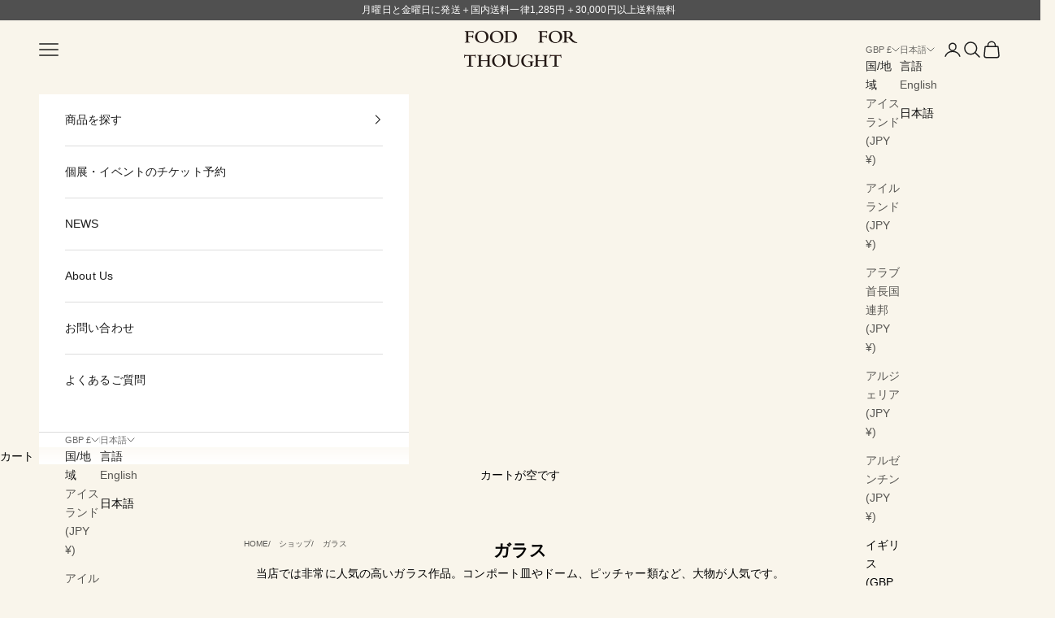

--- FILE ---
content_type: text/html; charset=utf-8
request_url: https://foodforthoughttokyo.com/ja-gb/collections/%E3%82%AC%E3%83%A9%E3%82%B9
body_size: 31020
content:
<!doctype html>

<html class="no-js" lang="ja" dir="ltr">
  <head>
    <meta charset="utf-8">
    <meta name="viewport" content="width=device-width, initial-scale=1.0, height=device-height, minimum-scale=1.0, maximum-scale=5.0">

    <title>ガラス</title><meta name="description" content="当店では非常に人気の高いガラス作品。コンポート皿やドーム、ピッチャー類など、大物が人気です。"><link rel="canonical" href="https://foodforthoughttokyo.com/ja-gb/collections/%e3%82%ac%e3%83%a9%e3%82%b9"><link rel="shortcut icon" href="//foodforthoughttokyo.com/cdn/shop/files/60x60.jpg?v=1614343271&width=96">
      <link rel="apple-touch-icon" href="//foodforthoughttokyo.com/cdn/shop/files/60x60.jpg?v=1614343271&width=180"><link rel="preconnect" href="https://fonts.shopifycdn.com" crossorigin>
    <link rel="dns-prefetch" href="https://productreviews.shopifycdn.com"><link rel="preload" href="//foodforthoughttokyo.com/cdn/fonts/fjalla_one/fjallaone_n4.262edaf1abaf5ed669f7ecd26fc3e24707a0ad85.woff2" as="font" type="font/woff2" crossorigin><meta property="og:type" content="website">
  <meta property="og:title" content="ガラス"><meta property="og:image" content="http://foodforthoughttokyo.com/cdn/shop/files/FFT_logo_8e571dee-1ea0-4a5c-af9b-f4b61d6054af.jpg?v=1626866257&width=2048">
  <meta property="og:image:secure_url" content="https://foodforthoughttokyo.com/cdn/shop/files/FFT_logo_8e571dee-1ea0-4a5c-af9b-f4b61d6054af.jpg?v=1626866257&width=2048">
  <meta property="og:image:width" content="2103">
  <meta property="og:image:height" content="987"><meta property="og:description" content="当店では非常に人気の高いガラス作品。コンポート皿やドーム、ピッチャー類など、大物が人気です。"><meta property="og:url" content="https://foodforthoughttokyo.com/ja-gb/collections/%e3%82%ac%e3%83%a9%e3%82%b9">
<meta property="og:site_name" content="FOOD FOR THOUGHT | フードフォーソート"><meta name="twitter:card" content="summary"><meta name="twitter:title" content="ガラス">
  <meta name="twitter:description" content="当店では非常に人気の高いガラス作品。コンポート皿やドーム、ピッチャー類など、大物が人気です。"><meta name="twitter:image" content="https://foodforthoughttokyo.com/cdn/shop/files/FFT_logo_8e571dee-1ea0-4a5c-af9b-f4b61d6054af.jpg?crop=center&height=1200&v=1626866257&width=1200">
  <meta name="twitter:image:alt" content="">


  <script async crossorigin fetchpriority="high" src="/cdn/shopifycloud/importmap-polyfill/es-modules-shim.2.4.0.js"></script>
<script type="application/ld+json">
  {
    "@context": "https://schema.org",
    "@type": "BreadcrumbList",
  "itemListElement": [{
      "@type": "ListItem",
      "position": 1,
      "name": "ホーム",
      "item": "https://foodforthoughttokyo.com"
    },{
          "@type": "ListItem",
          "position": 2,
          "name": "ガラス",
          "item": "https://foodforthoughttokyo.com/ja-gb/collections/%E3%82%AC%E3%83%A9%E3%82%B9"
        }]
  }
  </script>

<style>/* Typography (heading) */
  @font-face {
  font-family: "Fjalla One";
  font-weight: 400;
  font-style: normal;
  font-display: fallback;
  src: url("//foodforthoughttokyo.com/cdn/fonts/fjalla_one/fjallaone_n4.262edaf1abaf5ed669f7ecd26fc3e24707a0ad85.woff2") format("woff2"),
       url("//foodforthoughttokyo.com/cdn/fonts/fjalla_one/fjallaone_n4.f67f40342efd2b34cae019d50b4b5c4da6fc5da7.woff") format("woff");
}

/* Typography (body) */
  



:root {
    /* Container */
    --container-max-width: 100%;
    --container-xxs-max-width: 27.5rem; /* 440px */
    --container-xs-max-width: 42.5rem; /* 680px */
    --container-sm-max-width: 61.25rem; /* 980px */
    --container-md-max-width: 71.875rem; /* 1150px */
    --container-lg-max-width: 78.75rem; /* 1260px */
    --container-xl-max-width: 85rem; /* 1360px */
    --container-gutter: 1.25rem;

    --section-with-border-vertical-spacing: 2.5rem;
    --section-with-border-vertical-spacing-tight:2.5rem;
    --section-without-border-vertical-spacing:3.75rem;
    --section-without-border-vertical-spacing-tight:3.75rem;

    --section-stack-gap:3rem;
    --section-stack-gap-tight: 2.25rem;

    /* Form settings */
    --form-gap: 1.25rem; /* Gap between fieldset and submit button */
    --fieldset-gap: 1rem; /* Gap between each form input within a fieldset */
    --form-control-gap: 0.625rem; /* Gap between input and label (ignored for floating label) */
    --checkbox-control-gap: 0.75rem; /* Horizontal gap between checkbox and its associated label */
    --input-padding-block: 0.65rem; /* Vertical padding for input, textarea and native select */
    --input-padding-inline: 0.8rem; /* Horizontal padding for input, textarea and native select */
    --checkbox-size: 0.875rem; /* Size (width and height) for checkbox */

    /* Other sizes */
    --sticky-area-height: calc(var(--announcement-bar-is-sticky, 0) * var(--announcement-bar-height, 0px) + var(--header-is-sticky, 0) * var(--header-height, 0px));

    /* RTL support */
    --transform-logical-flip: 1;
    --transform-origin-start: left;
    --transform-origin-end: right;

    /**
     * ---------------------------------------------------------------------
     * TYPOGRAPHY
     * ---------------------------------------------------------------------
     */

    /* Font properties */
    --heading-font-family: "Fjalla One", sans-serif;
    --heading-font-weight: 400;
    --heading-font-style: normal;
    --heading-text-transform: normal;
    --heading-letter-spacing: 0.0em;
    --text-font-family: "system_ui", -apple-system, 'Segoe UI', Roboto, 'Helvetica Neue', 'Noto Sans', 'Liberation Sans', Arial, sans-serif, 'Apple Color Emoji', 'Segoe UI Emoji', 'Segoe UI Symbol', 'Noto Color Emoji';
    --text-font-weight: 400;
    --text-font-style: normal;
    --text-letter-spacing: 0.01em;
    --button-font: var(--text-font-style) var(--text-font-weight) var(--text-sm) / 1.65 var(--text-font-family);
    --button-text-transform: normal;
    --button-letter-spacing: 0.06em;

    /* Font sizes */--text-heading-size-factor: 1;
    --text-h1: max(0.6875rem, clamp(1.375rem, 1.146341463414634rem + 0.975609756097561vw, 2rem) * var(--text-heading-size-factor));
    --text-h2: max(0.6875rem, clamp(1.25rem, 1.0670731707317074rem + 0.7804878048780488vw, 1.75rem) * var(--text-heading-size-factor));
    --text-h3: max(0.6875rem, clamp(1.125rem, 1.0335365853658536rem + 0.3902439024390244vw, 1.375rem) * var(--text-heading-size-factor));
    --text-h4: max(0.6875rem, clamp(1rem, 0.9542682926829268rem + 0.1951219512195122vw, 1.125rem) * var(--text-heading-size-factor));
    --text-h5: calc(0.875rem * var(--text-heading-size-factor));
    --text-h6: calc(0.75rem * var(--text-heading-size-factor));

    --text-xs: 0.75rem;
    --text-sm: 0.8125rem;
    --text-base: 0.875rem;
    --text-lg: 1.0rem;
    --text-xl: 1.125rem;

    /**
     * ---------------------------------------------------------------------
     * COLORS
     * ---------------------------------------------------------------------
     */

    /* Color settings */--accent: 255 255 255;
    --text-primary: 0 0 0;
    --background-primary: 249 245 235;
    --background-secondary: 255 255 255;
    --border-color: 212 208 200;
    --page-overlay: 0 0 0 / 0.4;

    /* Button colors */
    --button-background-primary: 255 255 255;
    --button-text-primary: ;

    /* Status colors */
    --success-background: 212 227 203;
    --success-text: 48 122 7;
    --warning-background: 253 241 224;
    --warning-text: 237 138 0;
    --error-background: 243 204 204;
    --error-text: 203 43 43;

    /* Product colors */
    --on-sale-text: 227 44 43;
    --on-sale-badge-background: 227 44 43;
    --on-sale-badge-text: 255 255 255;
    --sold-out-badge-background: 239 239 239;
    --sold-out-badge-text: 0 0 0 / 0.65;
    --custom-badge-background: 28 28 28;
    --custom-badge-text: 255 255 255;
    --star-color: 28 28 28;

    /* Header colors */--header-background: ;
    --header-text: 28 28 28;
    --header-border-color: ;

    /* Footer colors */--footer-background: 226 226 226;
    --footer-text: 0 0 0;
    --footer-border-color: 192 192 192;

    /* Modal colors */--modal-background: 255 255 255;
    --modal-text: 28 28 28;
    --modal-border-color: 221 221 221;

    /* Drawer colors (reuse the same as modal) */
    --drawer-background: 255 255 255;
    --drawer-text: 28 28 28;
    --drawer-border-color: 221 221 221;

    /* Popover background (uses the primary background) */
    --popover-background: 255 255 255;
    --popover-text: 0 0 0;
    --popover-border-color: 212 208 200;

    /* Rounded variables (used for border radius) */
    --rounded-full: 9999px;
    --button-border-radius: 0.125rem;
    --input-border-radius: 0.0rem;

    /* Box shadow */
    --shadow-sm: 0 2px 8px rgb(0 0 0 / 0.05);
    --shadow: 0 5px 15px rgb(0 0 0 / 0.05);
    --shadow-md: 0 5px 30px rgb(0 0 0 / 0.05);
    --shadow-block: px px px rgb(var(--text-primary) / 0.0);

    /**
     * ---------------------------------------------------------------------
     * OTHER
     * ---------------------------------------------------------------------
     */

    --checkmark-svg-url: url(//foodforthoughttokyo.com/cdn/shop/t/22/assets/checkmark.svg?v=8339973672699327281692145246);
    --cursor-zoom-in-svg-url: url(//foodforthoughttokyo.com/cdn/shop/t/22/assets/cursor-zoom-in.svg?v=179346033183326186621692093584);
  }

  [dir="rtl"]:root {
    /* RTL support */
    --transform-logical-flip: -1;
    --transform-origin-start: right;
    --transform-origin-end: left;
  }

  @media screen and (min-width: 700px) {
    :root {
      /* Typography (font size) */
      --text-xs: 0.75rem;
      --text-sm: 0.8125rem;
      --text-base: 0.875rem;
      --text-lg: 1.0rem;
      --text-xl: 1.25rem;

      /* Spacing settings */
      --container-gutter: 2rem;
    }
  }

  @media screen and (min-width: 1000px) {
    :root {
      /* Spacing settings */
      --container-gutter: 3rem;

      --section-with-border-vertical-spacing: 4rem;
      --section-with-border-vertical-spacing-tight: 4rem;
      --section-without-border-vertical-spacing: 6rem;
      --section-without-border-vertical-spacing-tight: 6rem;

      --section-stack-gap:3rem;
      --section-stack-gap-tight:3rem;
    }
  }
</style><script>
  document.documentElement.classList.replace('no-js', 'js');

  // This allows to expose several variables to the global scope, to be used in scripts
  window.themeVariables = {
    settings: {
      showPageTransition: true,
      pageType: "collection",
      moneyFormat: "£{{amount}}",
      moneyWithCurrencyFormat: "£{{amount}} GBP",
      currencyCodeEnabled: true,
      cartType: "drawer"
    },

    strings: {
      addToCartButton: "カートに追加",
      soldOutButton: "売り切れ",
      preOrderButton: "先行予約",
      unavailableButton: "選択できません",
      addedToCart: "カートに追加されました！",
      closeGallery: "閉じる",
      zoomGallery: "ズームイン",
      errorGallery: "画像を表示できません",
      soldOutBadge: "売り切れ",
      discountBadge: "@@ お得",
      sku: "SKU:",
      shippingEstimatorNoResults: "申し訳ありませんが、お客様のご住所への発送は現在行っておりません",
      shippingEstimatorOneResult: "お客様のご住所には1つの配送料金が適用されます:",
      shippingEstimatorMultipleResults: "お客様のご住所に合わせて、複数の配送料金が選択できます:",
      shippingEstimatorError: "配送料金の取得中に1つ以上のエラーが発生しました:",
      next: "次へ",
      previous: "前へ"
    },

    mediaQueries: {
      'sm': 'screen and (min-width: 700px)',
      'md': 'screen and (min-width: 1000px)',
      'lg': 'screen and (min-width: 1150px)',
      'xl': 'screen and (min-width: 1400px)',
      '2xl': 'screen and (min-width: 1600px)',
      'sm-max': 'screen and (max-width: 699px)',
      'md-max': 'screen and (max-width: 999px)',
      'lg-max': 'screen and (max-width: 1149px)',
      'xl-max': 'screen and (max-width: 1399px)',
      '2xl-max': 'screen and (max-width: 1599px)',
      'motion-safe': '(prefers-reduced-motion: no-preference)',
      'motion-reduce': '(prefers-reduced-motion: reduce)',
      'supports-hover': 'screen and (pointer: fine)',
      'supports-touch': 'screen and (hover: none)'
    }
  };window.addEventListener('pageshow', async (event) => {
      const isReloaded = (window.performance.navigation && window.performance.navigation.type === 1) || window.performance.getEntriesByType('navigation').map((nav) => nav.type).includes('reload');

      if (window.matchMedia('(prefers-reduced-motion: no-preference)').matches && !event.persisted && !isReloaded && document.referrer.includes(location.host)) {
        await document.body.animate({opacity: [0, 1]}, {duration: 200}).finished;
      }

      document.body.style.setProperty('opacity', '1');
    });</script><script async src="//foodforthoughttokyo.com/cdn/shop/t/22/assets/es-module-shims.min.js?v=41244696521020306371692093557"></script>

    <script type="importmap">{
        "imports": {
          "vendor": "//foodforthoughttokyo.com/cdn/shop/t/22/assets/vendor.min.js?v=114730757745344854631692093558",
          "theme": "//foodforthoughttokyo.com/cdn/shop/t/22/assets/theme.js?v=89963661938119220071692093558",
          "photoswipe": "//foodforthoughttokyo.com/cdn/shop/t/22/assets/photoswipe.min.js?v=30761459775438637251692093558"
        }
      }
    </script>

    <script type="module" src="//foodforthoughttokyo.com/cdn/shop/t/22/assets/vendor.min.js?v=114730757745344854631692093558"></script>
    <script type="module" src="//foodforthoughttokyo.com/cdn/shop/t/22/assets/theme.js?v=89963661938119220071692093558"></script>

    <script>window.performance && window.performance.mark && window.performance.mark('shopify.content_for_header.start');</script><meta name="google-site-verification" content="DX97dhVJRfHWuAJGJa3H-6Sww5SWnyTJVBD20suoSqw">
<meta id="shopify-digital-wallet" name="shopify-digital-wallet" content="/51891241110/digital_wallets/dialog">
<meta name="shopify-checkout-api-token" content="443066ca2fdafb5dcc3d5e203472d805">
<link rel="alternate" type="application/atom+xml" title="Feed" href="/ja-gb/collections/%E3%82%AC%E3%83%A9%E3%82%B9.atom" />
<link rel="alternate" hreflang="x-default" href="https://foodforthoughttokyo.com/collections/%E3%82%AC%E3%83%A9%E3%82%B9">
<link rel="alternate" hreflang="ja" href="https://foodforthoughttokyo.com/collections/%E3%82%AC%E3%83%A9%E3%82%B9">
<link rel="alternate" hreflang="ko-KR" href="https://foodforthoughttokyo.com/ko-kr/collections/%E3%82%AC%E3%83%A9%E3%82%B9">
<link rel="alternate" hreflang="ja-KR" href="https://foodforthoughttokyo.com/ja-kr/collections/%E3%82%AC%E3%83%A9%E3%82%B9">
<link rel="alternate" hreflang="en-KR" href="https://foodforthoughttokyo.com/en-kr/collections/%E3%82%AC%E3%83%A9%E3%82%B9">
<link rel="alternate" hreflang="en-TW" href="https://foodforthoughttokyo.com/en-tw/collections/%E3%82%AC%E3%83%A9%E3%82%B9">
<link rel="alternate" hreflang="ja-TW" href="https://foodforthoughttokyo.com/ja-tw/collections/%E3%82%AC%E3%83%A9%E3%82%B9">
<link rel="alternate" hreflang="zh-Hant-TW" href="https://foodforthoughttokyo.com/zh-tw/collections/%E3%82%AC%E3%83%A9%E3%82%B9">
<link rel="alternate" hreflang="en-GB" href="https://foodforthoughttokyo.com/en-gb/collections/%E3%82%AC%E3%83%A9%E3%82%B9">
<link rel="alternate" hreflang="ja-GB" href="https://foodforthoughttokyo.com/ja-gb/collections/%E3%82%AC%E3%83%A9%E3%82%B9">
<link rel="alternate" hreflang="en-HK" href="https://foodforthoughttokyo.com/en-hk/collections/%E3%82%AC%E3%83%A9%E3%82%B9">
<link rel="alternate" hreflang="ja-HK" href="https://foodforthoughttokyo.com/ja-hk/collections/%E3%82%AC%E3%83%A9%E3%82%B9">
<link rel="alternate" hreflang="zh-Hans-HK" href="https://foodforthoughttokyo.com/zh-hk/collections/%E3%82%AC%E3%83%A9%E3%82%B9">
<link rel="alternate" hreflang="en-SG" href="https://foodforthoughttokyo.com/en-sg/collections/%E3%82%AC%E3%83%A9%E3%82%B9">
<link rel="alternate" hreflang="ja-SG" href="https://foodforthoughttokyo.com/ja-sg/collections/%E3%82%AC%E3%83%A9%E3%82%B9">
<link rel="alternate" hreflang="zh-Hans-SG" href="https://foodforthoughttokyo.com/zh-sg/collections/%E3%82%AC%E3%83%A9%E3%82%B9">
<link rel="alternate" hreflang="zh-Hans-CN" href="https://foodforthoughttokyo.com/zh-cn/collections/%E3%82%AC%E3%83%A9%E3%82%B9">
<link rel="alternate" hreflang="ja-CN" href="https://foodforthoughttokyo.com/ja-cn/collections/%E3%82%AC%E3%83%A9%E3%82%B9">
<link rel="alternate" hreflang="en-CN" href="https://foodforthoughttokyo.com/en-cn/collections/%E3%82%AC%E3%83%A9%E3%82%B9">
<link rel="alternate" hreflang="en-FR" href="https://foodforthoughttokyo.com/en-fr/collections/%E3%82%AC%E3%83%A9%E3%82%B9">
<link rel="alternate" hreflang="ja-FR" href="https://foodforthoughttokyo.com/ja-fr/collections/%E3%82%AC%E3%83%A9%E3%82%B9">
<link rel="alternate" hreflang="zh-Hans-FR" href="https://foodforthoughttokyo.com/zh-fr/collections/%E3%82%AC%E3%83%A9%E3%82%B9">
<link rel="alternate" type="application/json+oembed" href="https://foodforthoughttokyo.com/ja-gb/collections/%e3%82%ac%e3%83%a9%e3%82%b9.oembed">
<script async="async" src="/checkouts/internal/preloads.js?locale=ja-GB"></script>
<link rel="preconnect" href="https://shop.app" crossorigin="anonymous">
<script async="async" src="https://shop.app/checkouts/internal/preloads.js?locale=ja-GB&shop_id=51891241110" crossorigin="anonymous"></script>
<script id="apple-pay-shop-capabilities" type="application/json">{"shopId":51891241110,"countryCode":"JP","currencyCode":"GBP","merchantCapabilities":["supports3DS"],"merchantId":"gid:\/\/shopify\/Shop\/51891241110","merchantName":"FOOD FOR THOUGHT | フードフォーソート","requiredBillingContactFields":["postalAddress","email","phone"],"requiredShippingContactFields":["postalAddress","email","phone"],"shippingType":"shipping","supportedNetworks":["visa","masterCard","amex","jcb","discover"],"total":{"type":"pending","label":"FOOD FOR THOUGHT | フードフォーソート","amount":"1.00"},"shopifyPaymentsEnabled":true,"supportsSubscriptions":true}</script>
<script id="shopify-features" type="application/json">{"accessToken":"443066ca2fdafb5dcc3d5e203472d805","betas":["rich-media-storefront-analytics"],"domain":"foodforthoughttokyo.com","predictiveSearch":false,"shopId":51891241110,"locale":"ja"}</script>
<script>var Shopify = Shopify || {};
Shopify.shop = "food-for-thought-online-shop.myshopify.com";
Shopify.locale = "ja";
Shopify.currency = {"active":"GBP","rate":"0.004821948"};
Shopify.country = "GB";
Shopify.theme = {"name":"Prestige_ver230815_update","id":157419438357,"schema_name":"Prestige","schema_version":"7.3.6","theme_store_id":855,"role":"main"};
Shopify.theme.handle = "null";
Shopify.theme.style = {"id":null,"handle":null};
Shopify.cdnHost = "foodforthoughttokyo.com/cdn";
Shopify.routes = Shopify.routes || {};
Shopify.routes.root = "/ja-gb/";</script>
<script type="module">!function(o){(o.Shopify=o.Shopify||{}).modules=!0}(window);</script>
<script>!function(o){function n(){var o=[];function n(){o.push(Array.prototype.slice.apply(arguments))}return n.q=o,n}var t=o.Shopify=o.Shopify||{};t.loadFeatures=n(),t.autoloadFeatures=n()}(window);</script>
<script>
  window.ShopifyPay = window.ShopifyPay || {};
  window.ShopifyPay.apiHost = "shop.app\/pay";
  window.ShopifyPay.redirectState = null;
</script>
<script id="shop-js-analytics" type="application/json">{"pageType":"collection"}</script>
<script defer="defer" async type="module" src="//foodforthoughttokyo.com/cdn/shopifycloud/shop-js/modules/v2/client.init-shop-cart-sync_Cun6Ba8E.ja.esm.js"></script>
<script defer="defer" async type="module" src="//foodforthoughttokyo.com/cdn/shopifycloud/shop-js/modules/v2/chunk.common_DGWubyOB.esm.js"></script>
<script type="module">
  await import("//foodforthoughttokyo.com/cdn/shopifycloud/shop-js/modules/v2/client.init-shop-cart-sync_Cun6Ba8E.ja.esm.js");
await import("//foodforthoughttokyo.com/cdn/shopifycloud/shop-js/modules/v2/chunk.common_DGWubyOB.esm.js");

  window.Shopify.SignInWithShop?.initShopCartSync?.({"fedCMEnabled":true,"windoidEnabled":true});

</script>
<script>
  window.Shopify = window.Shopify || {};
  if (!window.Shopify.featureAssets) window.Shopify.featureAssets = {};
  window.Shopify.featureAssets['shop-js'] = {"shop-cart-sync":["modules/v2/client.shop-cart-sync_kpadWrR6.ja.esm.js","modules/v2/chunk.common_DGWubyOB.esm.js"],"init-fed-cm":["modules/v2/client.init-fed-cm_deEwcgdG.ja.esm.js","modules/v2/chunk.common_DGWubyOB.esm.js"],"shop-button":["modules/v2/client.shop-button_Bgl7Akkx.ja.esm.js","modules/v2/chunk.common_DGWubyOB.esm.js"],"shop-cash-offers":["modules/v2/client.shop-cash-offers_CGfJizyJ.ja.esm.js","modules/v2/chunk.common_DGWubyOB.esm.js","modules/v2/chunk.modal_Ba7vk6QP.esm.js"],"init-windoid":["modules/v2/client.init-windoid_DLaIoEuB.ja.esm.js","modules/v2/chunk.common_DGWubyOB.esm.js"],"shop-toast-manager":["modules/v2/client.shop-toast-manager_BZdAlEPY.ja.esm.js","modules/v2/chunk.common_DGWubyOB.esm.js"],"init-shop-email-lookup-coordinator":["modules/v2/client.init-shop-email-lookup-coordinator_BxGPdBrh.ja.esm.js","modules/v2/chunk.common_DGWubyOB.esm.js"],"init-shop-cart-sync":["modules/v2/client.init-shop-cart-sync_Cun6Ba8E.ja.esm.js","modules/v2/chunk.common_DGWubyOB.esm.js"],"avatar":["modules/v2/client.avatar_BTnouDA3.ja.esm.js"],"pay-button":["modules/v2/client.pay-button_iRJggQYg.ja.esm.js","modules/v2/chunk.common_DGWubyOB.esm.js"],"init-customer-accounts":["modules/v2/client.init-customer-accounts_BbQrQ-BF.ja.esm.js","modules/v2/client.shop-login-button_CXxZBmJa.ja.esm.js","modules/v2/chunk.common_DGWubyOB.esm.js","modules/v2/chunk.modal_Ba7vk6QP.esm.js"],"init-shop-for-new-customer-accounts":["modules/v2/client.init-shop-for-new-customer-accounts_48e-446J.ja.esm.js","modules/v2/client.shop-login-button_CXxZBmJa.ja.esm.js","modules/v2/chunk.common_DGWubyOB.esm.js","modules/v2/chunk.modal_Ba7vk6QP.esm.js"],"shop-login-button":["modules/v2/client.shop-login-button_CXxZBmJa.ja.esm.js","modules/v2/chunk.common_DGWubyOB.esm.js","modules/v2/chunk.modal_Ba7vk6QP.esm.js"],"init-customer-accounts-sign-up":["modules/v2/client.init-customer-accounts-sign-up_Bb65hYMR.ja.esm.js","modules/v2/client.shop-login-button_CXxZBmJa.ja.esm.js","modules/v2/chunk.common_DGWubyOB.esm.js","modules/v2/chunk.modal_Ba7vk6QP.esm.js"],"shop-follow-button":["modules/v2/client.shop-follow-button_BO2OQvUT.ja.esm.js","modules/v2/chunk.common_DGWubyOB.esm.js","modules/v2/chunk.modal_Ba7vk6QP.esm.js"],"checkout-modal":["modules/v2/client.checkout-modal__QRFVvMA.ja.esm.js","modules/v2/chunk.common_DGWubyOB.esm.js","modules/v2/chunk.modal_Ba7vk6QP.esm.js"],"lead-capture":["modules/v2/client.lead-capture_Be4qr8sG.ja.esm.js","modules/v2/chunk.common_DGWubyOB.esm.js","modules/v2/chunk.modal_Ba7vk6QP.esm.js"],"shop-login":["modules/v2/client.shop-login_BCaq99Td.ja.esm.js","modules/v2/chunk.common_DGWubyOB.esm.js","modules/v2/chunk.modal_Ba7vk6QP.esm.js"],"payment-terms":["modules/v2/client.payment-terms_C-1Cu6jg.ja.esm.js","modules/v2/chunk.common_DGWubyOB.esm.js","modules/v2/chunk.modal_Ba7vk6QP.esm.js"]};
</script>
<script>(function() {
  var isLoaded = false;
  function asyncLoad() {
    if (isLoaded) return;
    isLoaded = true;
    var urls = ["\/\/cdn.shopify.com\/proxy\/928c7e97b61464f405d6e115a6432477db4935ef09194f42408c14e64c0ca9bd\/shippingmanagerprod.z11.web.core.windows.net\/food-for-thought-online-shop.myshopify.com_haiso_datetimespecific.js?v=20230113095620\u0026shop=food-for-thought-online-shop.myshopify.com\u0026sp-cache-control=cHVibGljLCBtYXgtYWdlPTkwMA","\/\/app.backinstock.org\/widget\/35496_1675166138.js?category=bis\u0026v=6\u0026shop=food-for-thought-online-shop.myshopify.com"];
    for (var i = 0; i < urls.length; i++) {
      var s = document.createElement('script');
      s.type = 'text/javascript';
      s.async = true;
      s.src = urls[i];
      var x = document.getElementsByTagName('script')[0];
      x.parentNode.insertBefore(s, x);
    }
  };
  if(window.attachEvent) {
    window.attachEvent('onload', asyncLoad);
  } else {
    window.addEventListener('load', asyncLoad, false);
  }
})();</script>
<script id="__st">var __st={"a":51891241110,"offset":32400,"reqid":"5249a0bc-ade9-4d65-9e52-fde00060917c-1768641276","pageurl":"foodforthoughttokyo.com\/ja-gb\/collections\/%E3%82%AC%E3%83%A9%E3%82%B9","u":"8f1a0a7dfd86","p":"collection","rtyp":"collection","rid":233843687574};</script>
<script>window.ShopifyPaypalV4VisibilityTracking = true;</script>
<script id="captcha-bootstrap">!function(){'use strict';const t='contact',e='account',n='new_comment',o=[[t,t],['blogs',n],['comments',n],[t,'customer']],c=[[e,'customer_login'],[e,'guest_login'],[e,'recover_customer_password'],[e,'create_customer']],r=t=>t.map((([t,e])=>`form[action*='/${t}']:not([data-nocaptcha='true']) input[name='form_type'][value='${e}']`)).join(','),a=t=>()=>t?[...document.querySelectorAll(t)].map((t=>t.form)):[];function s(){const t=[...o],e=r(t);return a(e)}const i='password',u='form_key',d=['recaptcha-v3-token','g-recaptcha-response','h-captcha-response',i],f=()=>{try{return window.sessionStorage}catch{return}},m='__shopify_v',_=t=>t.elements[u];function p(t,e,n=!1){try{const o=window.sessionStorage,c=JSON.parse(o.getItem(e)),{data:r}=function(t){const{data:e,action:n}=t;return t[m]||n?{data:e,action:n}:{data:t,action:n}}(c);for(const[e,n]of Object.entries(r))t.elements[e]&&(t.elements[e].value=n);n&&o.removeItem(e)}catch(o){console.error('form repopulation failed',{error:o})}}const l='form_type',E='cptcha';function T(t){t.dataset[E]=!0}const w=window,h=w.document,L='Shopify',v='ce_forms',y='captcha';let A=!1;((t,e)=>{const n=(g='f06e6c50-85a8-45c8-87d0-21a2b65856fe',I='https://cdn.shopify.com/shopifycloud/storefront-forms-hcaptcha/ce_storefront_forms_captcha_hcaptcha.v1.5.2.iife.js',D={infoText:'hCaptchaによる保護',privacyText:'プライバシー',termsText:'利用規約'},(t,e,n)=>{const o=w[L][v],c=o.bindForm;if(c)return c(t,g,e,D).then(n);var r;o.q.push([[t,g,e,D],n]),r=I,A||(h.body.append(Object.assign(h.createElement('script'),{id:'captcha-provider',async:!0,src:r})),A=!0)});var g,I,D;w[L]=w[L]||{},w[L][v]=w[L][v]||{},w[L][v].q=[],w[L][y]=w[L][y]||{},w[L][y].protect=function(t,e){n(t,void 0,e),T(t)},Object.freeze(w[L][y]),function(t,e,n,w,h,L){const[v,y,A,g]=function(t,e,n){const i=e?o:[],u=t?c:[],d=[...i,...u],f=r(d),m=r(i),_=r(d.filter((([t,e])=>n.includes(e))));return[a(f),a(m),a(_),s()]}(w,h,L),I=t=>{const e=t.target;return e instanceof HTMLFormElement?e:e&&e.form},D=t=>v().includes(t);t.addEventListener('submit',(t=>{const e=I(t);if(!e)return;const n=D(e)&&!e.dataset.hcaptchaBound&&!e.dataset.recaptchaBound,o=_(e),c=g().includes(e)&&(!o||!o.value);(n||c)&&t.preventDefault(),c&&!n&&(function(t){try{if(!f())return;!function(t){const e=f();if(!e)return;const n=_(t);if(!n)return;const o=n.value;o&&e.removeItem(o)}(t);const e=Array.from(Array(32),(()=>Math.random().toString(36)[2])).join('');!function(t,e){_(t)||t.append(Object.assign(document.createElement('input'),{type:'hidden',name:u})),t.elements[u].value=e}(t,e),function(t,e){const n=f();if(!n)return;const o=[...t.querySelectorAll(`input[type='${i}']`)].map((({name:t})=>t)),c=[...d,...o],r={};for(const[a,s]of new FormData(t).entries())c.includes(a)||(r[a]=s);n.setItem(e,JSON.stringify({[m]:1,action:t.action,data:r}))}(t,e)}catch(e){console.error('failed to persist form',e)}}(e),e.submit())}));const S=(t,e)=>{t&&!t.dataset[E]&&(n(t,e.some((e=>e===t))),T(t))};for(const o of['focusin','change'])t.addEventListener(o,(t=>{const e=I(t);D(e)&&S(e,y())}));const B=e.get('form_key'),M=e.get(l),P=B&&M;t.addEventListener('DOMContentLoaded',(()=>{const t=y();if(P)for(const e of t)e.elements[l].value===M&&p(e,B);[...new Set([...A(),...v().filter((t=>'true'===t.dataset.shopifyCaptcha))])].forEach((e=>S(e,t)))}))}(h,new URLSearchParams(w.location.search),n,t,e,['guest_login'])})(!0,!0)}();</script>
<script integrity="sha256-4kQ18oKyAcykRKYeNunJcIwy7WH5gtpwJnB7kiuLZ1E=" data-source-attribution="shopify.loadfeatures" defer="defer" src="//foodforthoughttokyo.com/cdn/shopifycloud/storefront/assets/storefront/load_feature-a0a9edcb.js" crossorigin="anonymous"></script>
<script crossorigin="anonymous" defer="defer" src="//foodforthoughttokyo.com/cdn/shopifycloud/storefront/assets/shopify_pay/storefront-65b4c6d7.js?v=20250812"></script>
<script data-source-attribution="shopify.dynamic_checkout.dynamic.init">var Shopify=Shopify||{};Shopify.PaymentButton=Shopify.PaymentButton||{isStorefrontPortableWallets:!0,init:function(){window.Shopify.PaymentButton.init=function(){};var t=document.createElement("script");t.src="https://foodforthoughttokyo.com/cdn/shopifycloud/portable-wallets/latest/portable-wallets.ja.js",t.type="module",document.head.appendChild(t)}};
</script>
<script data-source-attribution="shopify.dynamic_checkout.buyer_consent">
  function portableWalletsHideBuyerConsent(e){var t=document.getElementById("shopify-buyer-consent"),n=document.getElementById("shopify-subscription-policy-button");t&&n&&(t.classList.add("hidden"),t.setAttribute("aria-hidden","true"),n.removeEventListener("click",e))}function portableWalletsShowBuyerConsent(e){var t=document.getElementById("shopify-buyer-consent"),n=document.getElementById("shopify-subscription-policy-button");t&&n&&(t.classList.remove("hidden"),t.removeAttribute("aria-hidden"),n.addEventListener("click",e))}window.Shopify?.PaymentButton&&(window.Shopify.PaymentButton.hideBuyerConsent=portableWalletsHideBuyerConsent,window.Shopify.PaymentButton.showBuyerConsent=portableWalletsShowBuyerConsent);
</script>
<script data-source-attribution="shopify.dynamic_checkout.cart.bootstrap">document.addEventListener("DOMContentLoaded",(function(){function t(){return document.querySelector("shopify-accelerated-checkout-cart, shopify-accelerated-checkout")}if(t())Shopify.PaymentButton.init();else{new MutationObserver((function(e,n){t()&&(Shopify.PaymentButton.init(),n.disconnect())})).observe(document.body,{childList:!0,subtree:!0})}}));
</script>
<link id="shopify-accelerated-checkout-styles" rel="stylesheet" media="screen" href="https://foodforthoughttokyo.com/cdn/shopifycloud/portable-wallets/latest/accelerated-checkout-backwards-compat.css" crossorigin="anonymous">
<style id="shopify-accelerated-checkout-cart">
        #shopify-buyer-consent {
  margin-top: 1em;
  display: inline-block;
  width: 100%;
}

#shopify-buyer-consent.hidden {
  display: none;
}

#shopify-subscription-policy-button {
  background: none;
  border: none;
  padding: 0;
  text-decoration: underline;
  font-size: inherit;
  cursor: pointer;
}

#shopify-subscription-policy-button::before {
  box-shadow: none;
}

      </style>

<script>window.performance && window.performance.mark && window.performance.mark('shopify.content_for_header.end');</script>
<link href="//foodforthoughttokyo.com/cdn/shop/t/22/assets/theme.css?v=62420860264510945811692093558" rel="stylesheet" type="text/css" media="all" />
<!-- hasigo_sales_period -->


<!-- /hasigo_sales_period -->

<link href="https://monorail-edge.shopifysvc.com" rel="dns-prefetch">
<script>(function(){if ("sendBeacon" in navigator && "performance" in window) {try {var session_token_from_headers = performance.getEntriesByType('navigation')[0].serverTiming.find(x => x.name == '_s').description;} catch {var session_token_from_headers = undefined;}var session_cookie_matches = document.cookie.match(/_shopify_s=([^;]*)/);var session_token_from_cookie = session_cookie_matches && session_cookie_matches.length === 2 ? session_cookie_matches[1] : "";var session_token = session_token_from_headers || session_token_from_cookie || "";function handle_abandonment_event(e) {var entries = performance.getEntries().filter(function(entry) {return /monorail-edge.shopifysvc.com/.test(entry.name);});if (!window.abandonment_tracked && entries.length === 0) {window.abandonment_tracked = true;var currentMs = Date.now();var navigation_start = performance.timing.navigationStart;var payload = {shop_id: 51891241110,url: window.location.href,navigation_start,duration: currentMs - navigation_start,session_token,page_type: "collection"};window.navigator.sendBeacon("https://monorail-edge.shopifysvc.com/v1/produce", JSON.stringify({schema_id: "online_store_buyer_site_abandonment/1.1",payload: payload,metadata: {event_created_at_ms: currentMs,event_sent_at_ms: currentMs}}));}}window.addEventListener('pagehide', handle_abandonment_event);}}());</script>
<script id="web-pixels-manager-setup">(function e(e,d,r,n,o){if(void 0===o&&(o={}),!Boolean(null===(a=null===(i=window.Shopify)||void 0===i?void 0:i.analytics)||void 0===a?void 0:a.replayQueue)){var i,a;window.Shopify=window.Shopify||{};var t=window.Shopify;t.analytics=t.analytics||{};var s=t.analytics;s.replayQueue=[],s.publish=function(e,d,r){return s.replayQueue.push([e,d,r]),!0};try{self.performance.mark("wpm:start")}catch(e){}var l=function(){var e={modern:/Edge?\/(1{2}[4-9]|1[2-9]\d|[2-9]\d{2}|\d{4,})\.\d+(\.\d+|)|Firefox\/(1{2}[4-9]|1[2-9]\d|[2-9]\d{2}|\d{4,})\.\d+(\.\d+|)|Chrom(ium|e)\/(9{2}|\d{3,})\.\d+(\.\d+|)|(Maci|X1{2}).+ Version\/(15\.\d+|(1[6-9]|[2-9]\d|\d{3,})\.\d+)([,.]\d+|)( \(\w+\)|)( Mobile\/\w+|) Safari\/|Chrome.+OPR\/(9{2}|\d{3,})\.\d+\.\d+|(CPU[ +]OS|iPhone[ +]OS|CPU[ +]iPhone|CPU IPhone OS|CPU iPad OS)[ +]+(15[._]\d+|(1[6-9]|[2-9]\d|\d{3,})[._]\d+)([._]\d+|)|Android:?[ /-](13[3-9]|1[4-9]\d|[2-9]\d{2}|\d{4,})(\.\d+|)(\.\d+|)|Android.+Firefox\/(13[5-9]|1[4-9]\d|[2-9]\d{2}|\d{4,})\.\d+(\.\d+|)|Android.+Chrom(ium|e)\/(13[3-9]|1[4-9]\d|[2-9]\d{2}|\d{4,})\.\d+(\.\d+|)|SamsungBrowser\/([2-9]\d|\d{3,})\.\d+/,legacy:/Edge?\/(1[6-9]|[2-9]\d|\d{3,})\.\d+(\.\d+|)|Firefox\/(5[4-9]|[6-9]\d|\d{3,})\.\d+(\.\d+|)|Chrom(ium|e)\/(5[1-9]|[6-9]\d|\d{3,})\.\d+(\.\d+|)([\d.]+$|.*Safari\/(?![\d.]+ Edge\/[\d.]+$))|(Maci|X1{2}).+ Version\/(10\.\d+|(1[1-9]|[2-9]\d|\d{3,})\.\d+)([,.]\d+|)( \(\w+\)|)( Mobile\/\w+|) Safari\/|Chrome.+OPR\/(3[89]|[4-9]\d|\d{3,})\.\d+\.\d+|(CPU[ +]OS|iPhone[ +]OS|CPU[ +]iPhone|CPU IPhone OS|CPU iPad OS)[ +]+(10[._]\d+|(1[1-9]|[2-9]\d|\d{3,})[._]\d+)([._]\d+|)|Android:?[ /-](13[3-9]|1[4-9]\d|[2-9]\d{2}|\d{4,})(\.\d+|)(\.\d+|)|Mobile Safari.+OPR\/([89]\d|\d{3,})\.\d+\.\d+|Android.+Firefox\/(13[5-9]|1[4-9]\d|[2-9]\d{2}|\d{4,})\.\d+(\.\d+|)|Android.+Chrom(ium|e)\/(13[3-9]|1[4-9]\d|[2-9]\d{2}|\d{4,})\.\d+(\.\d+|)|Android.+(UC? ?Browser|UCWEB|U3)[ /]?(15\.([5-9]|\d{2,})|(1[6-9]|[2-9]\d|\d{3,})\.\d+)\.\d+|SamsungBrowser\/(5\.\d+|([6-9]|\d{2,})\.\d+)|Android.+MQ{2}Browser\/(14(\.(9|\d{2,})|)|(1[5-9]|[2-9]\d|\d{3,})(\.\d+|))(\.\d+|)|K[Aa][Ii]OS\/(3\.\d+|([4-9]|\d{2,})\.\d+)(\.\d+|)/},d=e.modern,r=e.legacy,n=navigator.userAgent;return n.match(d)?"modern":n.match(r)?"legacy":"unknown"}(),u="modern"===l?"modern":"legacy",c=(null!=n?n:{modern:"",legacy:""})[u],f=function(e){return[e.baseUrl,"/wpm","/b",e.hashVersion,"modern"===e.buildTarget?"m":"l",".js"].join("")}({baseUrl:d,hashVersion:r,buildTarget:u}),m=function(e){var d=e.version,r=e.bundleTarget,n=e.surface,o=e.pageUrl,i=e.monorailEndpoint;return{emit:function(e){var a=e.status,t=e.errorMsg,s=(new Date).getTime(),l=JSON.stringify({metadata:{event_sent_at_ms:s},events:[{schema_id:"web_pixels_manager_load/3.1",payload:{version:d,bundle_target:r,page_url:o,status:a,surface:n,error_msg:t},metadata:{event_created_at_ms:s}}]});if(!i)return console&&console.warn&&console.warn("[Web Pixels Manager] No Monorail endpoint provided, skipping logging."),!1;try{return self.navigator.sendBeacon.bind(self.navigator)(i,l)}catch(e){}var u=new XMLHttpRequest;try{return u.open("POST",i,!0),u.setRequestHeader("Content-Type","text/plain"),u.send(l),!0}catch(e){return console&&console.warn&&console.warn("[Web Pixels Manager] Got an unhandled error while logging to Monorail."),!1}}}}({version:r,bundleTarget:l,surface:e.surface,pageUrl:self.location.href,monorailEndpoint:e.monorailEndpoint});try{o.browserTarget=l,function(e){var d=e.src,r=e.async,n=void 0===r||r,o=e.onload,i=e.onerror,a=e.sri,t=e.scriptDataAttributes,s=void 0===t?{}:t,l=document.createElement("script"),u=document.querySelector("head"),c=document.querySelector("body");if(l.async=n,l.src=d,a&&(l.integrity=a,l.crossOrigin="anonymous"),s)for(var f in s)if(Object.prototype.hasOwnProperty.call(s,f))try{l.dataset[f]=s[f]}catch(e){}if(o&&l.addEventListener("load",o),i&&l.addEventListener("error",i),u)u.appendChild(l);else{if(!c)throw new Error("Did not find a head or body element to append the script");c.appendChild(l)}}({src:f,async:!0,onload:function(){if(!function(){var e,d;return Boolean(null===(d=null===(e=window.Shopify)||void 0===e?void 0:e.analytics)||void 0===d?void 0:d.initialized)}()){var d=window.webPixelsManager.init(e)||void 0;if(d){var r=window.Shopify.analytics;r.replayQueue.forEach((function(e){var r=e[0],n=e[1],o=e[2];d.publishCustomEvent(r,n,o)})),r.replayQueue=[],r.publish=d.publishCustomEvent,r.visitor=d.visitor,r.initialized=!0}}},onerror:function(){return m.emit({status:"failed",errorMsg:"".concat(f," has failed to load")})},sri:function(e){var d=/^sha384-[A-Za-z0-9+/=]+$/;return"string"==typeof e&&d.test(e)}(c)?c:"",scriptDataAttributes:o}),m.emit({status:"loading"})}catch(e){m.emit({status:"failed",errorMsg:(null==e?void 0:e.message)||"Unknown error"})}}})({shopId: 51891241110,storefrontBaseUrl: "https://foodforthoughttokyo.com",extensionsBaseUrl: "https://extensions.shopifycdn.com/cdn/shopifycloud/web-pixels-manager",monorailEndpoint: "https://monorail-edge.shopifysvc.com/unstable/produce_batch",surface: "storefront-renderer",enabledBetaFlags: ["2dca8a86"],webPixelsConfigList: [{"id":"584876309","configuration":"{\"config\":\"{\\\"pixel_id\\\":\\\"AW-851319506\\\",\\\"target_country\\\":\\\"JP\\\",\\\"gtag_events\\\":[{\\\"type\\\":\\\"search\\\",\\\"action_label\\\":\\\"AW-851319506\\\/vVPGCKq3uIgDENK1-JUD\\\"},{\\\"type\\\":\\\"begin_checkout\\\",\\\"action_label\\\":\\\"AW-851319506\\\/uhEbCKe3uIgDENK1-JUD\\\"},{\\\"type\\\":\\\"view_item\\\",\\\"action_label\\\":[\\\"AW-851319506\\\/J7ygCKG3uIgDENK1-JUD\\\",\\\"MC-1WH0TV0SX2\\\"]},{\\\"type\\\":\\\"purchase\\\",\\\"action_label\\\":[\\\"AW-851319506\\\/JzFMCJ63uIgDENK1-JUD\\\",\\\"MC-1WH0TV0SX2\\\"]},{\\\"type\\\":\\\"page_view\\\",\\\"action_label\\\":[\\\"AW-851319506\\\/P9NSCJu3uIgDENK1-JUD\\\",\\\"MC-1WH0TV0SX2\\\"]},{\\\"type\\\":\\\"add_payment_info\\\",\\\"action_label\\\":\\\"AW-851319506\\\/5pilCK23uIgDENK1-JUD\\\"},{\\\"type\\\":\\\"add_to_cart\\\",\\\"action_label\\\":\\\"AW-851319506\\\/v3YWCKS3uIgDENK1-JUD\\\"}],\\\"enable_monitoring_mode\\\":false}\"}","eventPayloadVersion":"v1","runtimeContext":"OPEN","scriptVersion":"b2a88bafab3e21179ed38636efcd8a93","type":"APP","apiClientId":1780363,"privacyPurposes":[],"dataSharingAdjustments":{"protectedCustomerApprovalScopes":["read_customer_address","read_customer_email","read_customer_name","read_customer_personal_data","read_customer_phone"]}},{"id":"299729173","configuration":"{\"pixel_id\":\"1093592894407362\",\"pixel_type\":\"facebook_pixel\",\"metaapp_system_user_token\":\"-\"}","eventPayloadVersion":"v1","runtimeContext":"OPEN","scriptVersion":"ca16bc87fe92b6042fbaa3acc2fbdaa6","type":"APP","apiClientId":2329312,"privacyPurposes":["ANALYTICS","MARKETING","SALE_OF_DATA"],"dataSharingAdjustments":{"protectedCustomerApprovalScopes":["read_customer_address","read_customer_email","read_customer_name","read_customer_personal_data","read_customer_phone"]}},{"id":"122552597","eventPayloadVersion":"v1","runtimeContext":"LAX","scriptVersion":"1","type":"CUSTOM","privacyPurposes":["ANALYTICS"],"name":"Google Analytics tag (migrated)"},{"id":"shopify-app-pixel","configuration":"{}","eventPayloadVersion":"v1","runtimeContext":"STRICT","scriptVersion":"0450","apiClientId":"shopify-pixel","type":"APP","privacyPurposes":["ANALYTICS","MARKETING"]},{"id":"shopify-custom-pixel","eventPayloadVersion":"v1","runtimeContext":"LAX","scriptVersion":"0450","apiClientId":"shopify-pixel","type":"CUSTOM","privacyPurposes":["ANALYTICS","MARKETING"]}],isMerchantRequest: false,initData: {"shop":{"name":"FOOD FOR THOUGHT | フードフォーソート","paymentSettings":{"currencyCode":"JPY"},"myshopifyDomain":"food-for-thought-online-shop.myshopify.com","countryCode":"JP","storefrontUrl":"https:\/\/foodforthoughttokyo.com\/ja-gb"},"customer":null,"cart":null,"checkout":null,"productVariants":[],"purchasingCompany":null},},"https://foodforthoughttokyo.com/cdn","fcfee988w5aeb613cpc8e4bc33m6693e112",{"modern":"","legacy":""},{"shopId":"51891241110","storefrontBaseUrl":"https:\/\/foodforthoughttokyo.com","extensionBaseUrl":"https:\/\/extensions.shopifycdn.com\/cdn\/shopifycloud\/web-pixels-manager","surface":"storefront-renderer","enabledBetaFlags":"[\"2dca8a86\"]","isMerchantRequest":"false","hashVersion":"fcfee988w5aeb613cpc8e4bc33m6693e112","publish":"custom","events":"[[\"page_viewed\",{}],[\"collection_viewed\",{\"collection\":{\"id\":\"233843687574\",\"title\":\"ガラス\",\"productVariants\":[{\"price\":{\"amount\":33.0,\"currencyCode\":\"GBP\"},\"product\":{\"title\":\"\\\"はなかげ\\\" 丸酒器 アンバー\",\"vendor\":\"境田亜希 \/ Aki Sakaida\",\"id\":\"7527141474454\",\"untranslatedTitle\":\"\\\"はなかげ\\\" 丸酒器 アンバー\",\"url\":\"\/ja-gb\/products\/30-2-%E3%81%90%E3%81%84%E3%81%AE%E3%81%BF-%E3%82%A2%E3%83%B3%E3%83%90%E3%83%BC%E4%BD%8E\",\"type\":\"ガラス\"},\"id\":\"41955858055318\",\"image\":{\"src\":\"\/\/foodforthoughttokyo.com\/cdn\/shop\/products\/220720_FFT7655.jpg?v=1658312479\"},\"sku\":\"\",\"title\":\"Default Title\",\"untranslatedTitle\":\"Default Title\"},{\"price\":{\"amount\":31.0,\"currencyCode\":\"GBP\"},\"product\":{\"title\":\"キャニスターL\",\"vendor\":\"FOOD FOR THOUGHT\",\"id\":\"9249402716437\",\"untranslatedTitle\":\"キャニスターL\",\"url\":\"\/ja-gb\/products\/%E3%82%AD%E3%83%A3%E3%83%8B%E3%82%B9%E3%82%BF%E3%83%BCl\",\"type\":\"オリジナル商品\"},\"id\":\"48642864939285\",\"image\":{\"src\":\"\/\/foodforthoughttokyo.com\/cdn\/shop\/files\/241112_FFT43857.jpg?v=1731459784\"},\"sku\":null,\"title\":\"Default Title\",\"untranslatedTitle\":\"Default Title\"},{\"price\":{\"amount\":31.0,\"currencyCode\":\"GBP\"},\"product\":{\"title\":\"キャニスターM\",\"vendor\":\"FOOD FOR THOUGHT\",\"id\":\"9249402487061\",\"untranslatedTitle\":\"キャニスターM\",\"url\":\"\/ja-gb\/products\/%E3%82%AD%E3%83%A3%E3%83%8B%E3%82%B9%E3%82%BF%E3%83%BC\",\"type\":\"オリジナル商品\"},\"id\":\"48642864906517\",\"image\":{\"src\":\"\/\/foodforthoughttokyo.com\/cdn\/shop\/files\/241112_FFT43841.jpg?v=1731459826\"},\"sku\":null,\"title\":\"Default Title\",\"untranslatedTitle\":\"Default Title\"},{\"price\":{\"amount\":424.0,\"currencyCode\":\"GBP\"},\"product\":{\"title\":\"48 prayer 熊\",\"vendor\":\"熊谷峻 \/ Shun Kumagai\",\"id\":\"9449224143125\",\"untranslatedTitle\":\"48 prayer 熊\",\"url\":\"\/ja-gb\/products\/48-prayer-%E7%86%8A\",\"type\":\"ガラス\"},\"id\":\"49636555718933\",\"image\":{\"src\":\"\/\/foodforthoughttokyo.com\/cdn\/shop\/files\/251225_FFT17541.jpg?v=1766724145\"},\"sku\":null,\"title\":\"Default Title\",\"untranslatedTitle\":\"Default Title\"}]}}]]"});</script><script>
  window.ShopifyAnalytics = window.ShopifyAnalytics || {};
  window.ShopifyAnalytics.meta = window.ShopifyAnalytics.meta || {};
  window.ShopifyAnalytics.meta.currency = 'GBP';
  var meta = {"products":[{"id":7527141474454,"gid":"gid:\/\/shopify\/Product\/7527141474454","vendor":"境田亜希 \/ Aki Sakaida","type":"ガラス","handle":"30-2-ぐいのみ-アンバー低","variants":[{"id":41955858055318,"price":3300,"name":"\"はなかげ\" 丸酒器 アンバー","public_title":null,"sku":""}],"remote":false},{"id":9249402716437,"gid":"gid:\/\/shopify\/Product\/9249402716437","vendor":"FOOD FOR THOUGHT","type":"オリジナル商品","handle":"キャニスターl","variants":[{"id":48642864939285,"price":3100,"name":"キャニスターL","public_title":null,"sku":null}],"remote":false},{"id":9249402487061,"gid":"gid:\/\/shopify\/Product\/9249402487061","vendor":"FOOD FOR THOUGHT","type":"オリジナル商品","handle":"キャニスター","variants":[{"id":48642864906517,"price":3100,"name":"キャニスターM","public_title":null,"sku":null}],"remote":false},{"id":9449224143125,"gid":"gid:\/\/shopify\/Product\/9449224143125","vendor":"熊谷峻 \/ Shun Kumagai","type":"ガラス","handle":"48-prayer-熊","variants":[{"id":49636555718933,"price":42400,"name":"48 prayer 熊","public_title":null,"sku":null}],"remote":false}],"page":{"pageType":"collection","resourceType":"collection","resourceId":233843687574,"requestId":"5249a0bc-ade9-4d65-9e52-fde00060917c-1768641276"}};
  for (var attr in meta) {
    window.ShopifyAnalytics.meta[attr] = meta[attr];
  }
</script>
<script class="analytics">
  (function () {
    var customDocumentWrite = function(content) {
      var jquery = null;

      if (window.jQuery) {
        jquery = window.jQuery;
      } else if (window.Checkout && window.Checkout.$) {
        jquery = window.Checkout.$;
      }

      if (jquery) {
        jquery('body').append(content);
      }
    };

    var hasLoggedConversion = function(token) {
      if (token) {
        return document.cookie.indexOf('loggedConversion=' + token) !== -1;
      }
      return false;
    }

    var setCookieIfConversion = function(token) {
      if (token) {
        var twoMonthsFromNow = new Date(Date.now());
        twoMonthsFromNow.setMonth(twoMonthsFromNow.getMonth() + 2);

        document.cookie = 'loggedConversion=' + token + '; expires=' + twoMonthsFromNow;
      }
    }

    var trekkie = window.ShopifyAnalytics.lib = window.trekkie = window.trekkie || [];
    if (trekkie.integrations) {
      return;
    }
    trekkie.methods = [
      'identify',
      'page',
      'ready',
      'track',
      'trackForm',
      'trackLink'
    ];
    trekkie.factory = function(method) {
      return function() {
        var args = Array.prototype.slice.call(arguments);
        args.unshift(method);
        trekkie.push(args);
        return trekkie;
      };
    };
    for (var i = 0; i < trekkie.methods.length; i++) {
      var key = trekkie.methods[i];
      trekkie[key] = trekkie.factory(key);
    }
    trekkie.load = function(config) {
      trekkie.config = config || {};
      trekkie.config.initialDocumentCookie = document.cookie;
      var first = document.getElementsByTagName('script')[0];
      var script = document.createElement('script');
      script.type = 'text/javascript';
      script.onerror = function(e) {
        var scriptFallback = document.createElement('script');
        scriptFallback.type = 'text/javascript';
        scriptFallback.onerror = function(error) {
                var Monorail = {
      produce: function produce(monorailDomain, schemaId, payload) {
        var currentMs = new Date().getTime();
        var event = {
          schema_id: schemaId,
          payload: payload,
          metadata: {
            event_created_at_ms: currentMs,
            event_sent_at_ms: currentMs
          }
        };
        return Monorail.sendRequest("https://" + monorailDomain + "/v1/produce", JSON.stringify(event));
      },
      sendRequest: function sendRequest(endpointUrl, payload) {
        // Try the sendBeacon API
        if (window && window.navigator && typeof window.navigator.sendBeacon === 'function' && typeof window.Blob === 'function' && !Monorail.isIos12()) {
          var blobData = new window.Blob([payload], {
            type: 'text/plain'
          });

          if (window.navigator.sendBeacon(endpointUrl, blobData)) {
            return true;
          } // sendBeacon was not successful

        } // XHR beacon

        var xhr = new XMLHttpRequest();

        try {
          xhr.open('POST', endpointUrl);
          xhr.setRequestHeader('Content-Type', 'text/plain');
          xhr.send(payload);
        } catch (e) {
          console.log(e);
        }

        return false;
      },
      isIos12: function isIos12() {
        return window.navigator.userAgent.lastIndexOf('iPhone; CPU iPhone OS 12_') !== -1 || window.navigator.userAgent.lastIndexOf('iPad; CPU OS 12_') !== -1;
      }
    };
    Monorail.produce('monorail-edge.shopifysvc.com',
      'trekkie_storefront_load_errors/1.1',
      {shop_id: 51891241110,
      theme_id: 157419438357,
      app_name: "storefront",
      context_url: window.location.href,
      source_url: "//foodforthoughttokyo.com/cdn/s/trekkie.storefront.cd680fe47e6c39ca5d5df5f0a32d569bc48c0f27.min.js"});

        };
        scriptFallback.async = true;
        scriptFallback.src = '//foodforthoughttokyo.com/cdn/s/trekkie.storefront.cd680fe47e6c39ca5d5df5f0a32d569bc48c0f27.min.js';
        first.parentNode.insertBefore(scriptFallback, first);
      };
      script.async = true;
      script.src = '//foodforthoughttokyo.com/cdn/s/trekkie.storefront.cd680fe47e6c39ca5d5df5f0a32d569bc48c0f27.min.js';
      first.parentNode.insertBefore(script, first);
    };
    trekkie.load(
      {"Trekkie":{"appName":"storefront","development":false,"defaultAttributes":{"shopId":51891241110,"isMerchantRequest":null,"themeId":157419438357,"themeCityHash":"17549701847646405987","contentLanguage":"ja","currency":"GBP","eventMetadataId":"a07e1215-83c9-4160-a92c-da6ae8cc79f1"},"isServerSideCookieWritingEnabled":true,"monorailRegion":"shop_domain","enabledBetaFlags":["65f19447"]},"Session Attribution":{},"S2S":{"facebookCapiEnabled":true,"source":"trekkie-storefront-renderer","apiClientId":580111}}
    );

    var loaded = false;
    trekkie.ready(function() {
      if (loaded) return;
      loaded = true;

      window.ShopifyAnalytics.lib = window.trekkie;

      var originalDocumentWrite = document.write;
      document.write = customDocumentWrite;
      try { window.ShopifyAnalytics.merchantGoogleAnalytics.call(this); } catch(error) {};
      document.write = originalDocumentWrite;

      window.ShopifyAnalytics.lib.page(null,{"pageType":"collection","resourceType":"collection","resourceId":233843687574,"requestId":"5249a0bc-ade9-4d65-9e52-fde00060917c-1768641276","shopifyEmitted":true});

      var match = window.location.pathname.match(/checkouts\/(.+)\/(thank_you|post_purchase)/)
      var token = match? match[1]: undefined;
      if (!hasLoggedConversion(token)) {
        setCookieIfConversion(token);
        window.ShopifyAnalytics.lib.track("Viewed Product Category",{"currency":"GBP","category":"Collection: ガラス","collectionName":"ガラス","collectionId":233843687574,"nonInteraction":true},undefined,undefined,{"shopifyEmitted":true});
      }
    });


        var eventsListenerScript = document.createElement('script');
        eventsListenerScript.async = true;
        eventsListenerScript.src = "//foodforthoughttokyo.com/cdn/shopifycloud/storefront/assets/shop_events_listener-3da45d37.js";
        document.getElementsByTagName('head')[0].appendChild(eventsListenerScript);

})();</script>
  <script>
  if (!window.ga || (window.ga && typeof window.ga !== 'function')) {
    window.ga = function ga() {
      (window.ga.q = window.ga.q || []).push(arguments);
      if (window.Shopify && window.Shopify.analytics && typeof window.Shopify.analytics.publish === 'function') {
        window.Shopify.analytics.publish("ga_stub_called", {}, {sendTo: "google_osp_migration"});
      }
      console.error("Shopify's Google Analytics stub called with:", Array.from(arguments), "\nSee https://help.shopify.com/manual/promoting-marketing/pixels/pixel-migration#google for more information.");
    };
    if (window.Shopify && window.Shopify.analytics && typeof window.Shopify.analytics.publish === 'function') {
      window.Shopify.analytics.publish("ga_stub_initialized", {}, {sendTo: "google_osp_migration"});
    }
  }
</script>
<script
  defer
  src="https://foodforthoughttokyo.com/cdn/shopifycloud/perf-kit/shopify-perf-kit-3.0.4.min.js"
  data-application="storefront-renderer"
  data-shop-id="51891241110"
  data-render-region="gcp-us-central1"
  data-page-type="collection"
  data-theme-instance-id="157419438357"
  data-theme-name="Prestige"
  data-theme-version="7.3.6"
  data-monorail-region="shop_domain"
  data-resource-timing-sampling-rate="10"
  data-shs="true"
  data-shs-beacon="true"
  data-shs-export-with-fetch="true"
  data-shs-logs-sample-rate="1"
  data-shs-beacon-endpoint="https://foodforthoughttokyo.com/api/collect"
></script>
</head>

  

  <body class="features--button-transition features--page-transition "><template id="drawer-default-template">
  <div part="base">
    <div part="overlay"></div>

    <div part="content">
      <header part="header">
        <slot name="header"></slot>

        <button type="button" is="dialog-close-button" part="close-button tap-area" aria-label="閉じる"><svg aria-hidden="true" focusable="false" fill="none" width="14" class="icon icon-close" viewBox="0 0 16 16">
      <path d="m1 1 14 14M1 15 15 1" stroke="currentColor" stroke-width="1.5"/>
    </svg>

  </button>
      </header>

      <div part="body">
        <slot></slot>
      </div>

      <footer part="footer">
        <slot name="footer"></slot>
      </footer>
    </div>
  </div>
</template><template id="modal-default-template">
  <div part="base">
    <div part="overlay"></div>

    <div part="content">
      <header part="header">
        <slot name="header"></slot>

        <button type="button" is="dialog-close-button" part="close-button tap-area" aria-label="閉じる"><svg aria-hidden="true" focusable="false" fill="none" width="14" class="icon icon-close" viewBox="0 0 16 16">
      <path d="m1 1 14 14M1 15 15 1" stroke="currentColor" stroke-width="1.5"/>
    </svg>

  </button>
      </header>

      <div part="body">
        <slot></slot>
      </div>
    </div>
  </div>
</template><template id="popover-default-template">
  <div part="base">
    <div part="overlay"></div>

    <div part="content">
      <header part="header">
        <slot name="header"></slot>

        <button type="button" is="dialog-close-button" part="close-button tap-area" aria-label="閉じる"><svg aria-hidden="true" focusable="false" fill="none" width="14" class="icon icon-close" viewBox="0 0 16 16">
      <path d="m1 1 14 14M1 15 15 1" stroke="currentColor" stroke-width="1.5"/>
    </svg>

  </button>
      </header>

      <div part="body">
        <slot></slot>
      </div>
    </div>
  </div>
</template><template id="header-search-default-template">
  <div part="base">
    <div part="overlay"></div>

    <div part="content">
      <slot></slot>
    </div>
  </div>
</template><template id="video-media-default-template">
  <slot></slot>

  <svg part="play-button" fill="none" width="48" height="48" viewBox="0 0 48 48">
    <path fill-rule="evenodd" clip-rule="evenodd" d="M48 24c0 13.255-10.745 24-24 24S0 37.255 0 24 10.745 0 24 0s24 10.745 24 24Zm-18 0-9-6.6v13.2l9-6.6Z" fill="var(--play-button-background, #f9f5eb)"/>
  </svg>
</template><loading-bar class="loading-bar" aria-hidden="true"></loading-bar>
    <a href="#main" allow-hash-change class="skip-to-content sr-only">コンテンツへスキップ</a><!-- BEGIN sections: header-group -->
<aside id="shopify-section-sections--20488005255445__announcement-bar" class="shopify-section shopify-section-group-header-group shopify-section--announcement-bar"><style>
    :root {
      --announcement-bar-is-sticky: 1;
    }#shopify-section-sections--20488005255445__announcement-bar {
        position: sticky;
        top: 0;
        z-index: 5;
      }

      .shopify-section--header ~ #shopify-section-sections--20488005255445__announcement-bar {
        top: calc(var(--header-is-sticky, 0) * var(--header-height, 0px));
      }#shopify-section-sections--20488005255445__announcement-bar {
      --announcement-bar-font-size: 0.6875rem;
    }

    @media screen and (min-width: 999px) {
      #shopify-section-sections--20488005255445__announcement-bar {
        --announcement-bar-font-size: 0.75rem;
      }
    }
  </style>

  <height-observer variable="announcement-bar">
    <div class="announcement-bar" style="--background: 80 80 80 ; background-color: rgb(var(--background));--text-color: 255 255 255; color: rgb(var(--text-color));--border-color:106 106 106;"><announcement-bar-carousel allow-swipe autoplay="5" id="carousel-sections--20488005255445__announcement-bar" class="announcement-bar__carousel"><p class="prose heading is-selected" >月曜日と金曜日に発送＋国内送料一律1,285円＋30,000円以上送料無料 </p></announcement-bar-carousel></div>
  </height-observer>

  <script>
    document.documentElement.style.setProperty('--announcement-bar-height', `${Math.round(document.getElementById('shopify-section-sections--20488005255445__announcement-bar').clientHeight)}px`);
  </script><style> #shopify-section-sections--20488005255445__announcement-bar .announcement-bar {padding: 0.2rem;} </style></aside><header id="shopify-section-sections--20488005255445__header" class="shopify-section shopify-section-group-header-group shopify-section--header"><style>
  :root {
    --header-is-sticky: 1;
  }

  #shopify-section-sections--20488005255445__header {
    --header-grid: "primary-nav logo secondary-nav" / minmax(0, 1fr) auto minmax(0, 1fr);
    --header-padding-block: 1rem;
    --header-transparent-header-text-color: 255 255 255;
    --header-separation-border-color: 0 0 0 / 0;

    position: relative;
    z-index: 5;
  }

  @media screen and (min-width: 700px) {
    #shopify-section-sections--20488005255445__header {
      --header-padding-block: 1.2rem;
    }
  }

  @media screen and (min-width: 1000px) {
    #shopify-section-sections--20488005255445__header {}
  }#shopify-section-sections--20488005255445__header {
      position: sticky;
      top: 0;
    }

    .shopify-section--announcement-bar ~ #shopify-section-sections--20488005255445__header {
      top: calc(var(--announcement-bar-is-sticky, 0) * var(--announcement-bar-height, 0px));
    }#shopify-section-sections--20488005255445__header {
      --header-logo-width: 100px;
      --header-logo-height: 36px;
    }

    @media screen and (min-width: 700px) {
      #shopify-section-sections--20488005255445__header {
        --header-logo-width: 195px;
        --header-logo-height: 71px;
      }
    }</style>

<height-observer variable="header">
  <x-header class="header">
      <a href="/ja-gb" class="header__logo"><span class="sr-only">FOOD FOR THOUGHT | フードフォーソート</span><img src="//foodforthoughttokyo.com/cdn/shop/files/fft_logo_resize.png?v=1668730834&amp;width=1500" alt="" srcset="//foodforthoughttokyo.com/cdn/shop/files/fft_logo_resize.png?v=1668730834&amp;width=390 390w, //foodforthoughttokyo.com/cdn/shop/files/fft_logo_resize.png?v=1668730834&amp;width=585 585w" width="1500" height="543" sizes="195px" class="header__logo-image"><img src="//foodforthoughttokyo.com/cdn/shop/files/fft_logo_resize.png?v=1668730834&amp;width=1500" alt="" srcset="//foodforthoughttokyo.com/cdn/shop/files/fft_logo_resize.png?v=1668730834&amp;width=390 390w, //foodforthoughttokyo.com/cdn/shop/files/fft_logo_resize.png?v=1668730834&amp;width=585 585w" width="1500" height="543" sizes="195px" class="header__logo-image header__logo-image--transparent"></a>
    
<nav class="header__primary-nav " aria-label="プライマリナビゲーション">
        <button type="button" aria-controls="sidebar-menu" >
          <span class="sr-only">メニューを開く</span><svg aria-hidden="true" fill="none" focusable="false" width="24" class="header__nav-icon icon icon-hamburger" viewBox="0 0 24 24">
      <path d="M1 19h22M1 12h22M1 5h22" stroke="currentColor" stroke-width="1.5" stroke-linecap="square"/>
    </svg></button></nav><nav class="header__secondary-nav" aria-label="セカンダリナビゲーション"><div class="localization-selectors md-max:hidden"><div class="relative">
      <button type="button" class="localization-toggle heading text-xxs link-faded" aria-controls="popover-localization-header-nav-sections--20488005255445__header-country" aria-expanded="false"><span>GBP £</span><svg aria-hidden="true" focusable="false" fill="none" width="10" class="icon icon-chevron-down" viewBox="0 0 10 10">
      <path d="m1 3 4 4 4-4" stroke="currentColor" stroke-linecap="square"/>
    </svg></button>

      <x-popover id="popover-localization-header-nav-sections--20488005255445__header-country" initial-focus="[aria-selected='true']" class="popover popover--bottom-end">
        <p class="h4" slot="header">国/地域</p><form method="post" action="/ja-gb/localization" id="localization-form-header-nav-sections--20488005255445__header-country" accept-charset="UTF-8" class="shopify-localization-form" enctype="multipart/form-data"><input type="hidden" name="form_type" value="localization" /><input type="hidden" name="utf8" value="✓" /><input type="hidden" name="_method" value="put" /><input type="hidden" name="return_to" value="/ja-gb/collections/%E3%82%AC%E3%83%A9%E3%82%B9" /><x-listbox class="popover__value-list"><button type="submit" name="country_code" class="h-stack gap-2.5" role="option" value="IS" aria-selected="false"><span>アイスランド (JPY ¥)</span>
              </button><button type="submit" name="country_code" class="h-stack gap-2.5" role="option" value="IE" aria-selected="false"><span>アイルランド (JPY ¥)</span>
              </button><button type="submit" name="country_code" class="h-stack gap-2.5" role="option" value="AE" aria-selected="false"><span>アラブ首長国連邦 (JPY ¥)</span>
              </button><button type="submit" name="country_code" class="h-stack gap-2.5" role="option" value="DZ" aria-selected="false"><span>アルジェリア (JPY ¥)</span>
              </button><button type="submit" name="country_code" class="h-stack gap-2.5" role="option" value="AR" aria-selected="false"><span>アルゼンチン (JPY ¥)</span>
              </button><button type="submit" name="country_code" class="h-stack gap-2.5" role="option" value="GB" aria-selected="true"><span>イギリス (GBP £)</span>
              </button><button type="submit" name="country_code" class="h-stack gap-2.5" role="option" value="IL" aria-selected="false"><span>イスラエル (JPY ¥)</span>
              </button><button type="submit" name="country_code" class="h-stack gap-2.5" role="option" value="IQ" aria-selected="false"><span>イラク (JPY ¥)</span>
              </button><button type="submit" name="country_code" class="h-stack gap-2.5" role="option" value="ID" aria-selected="false"><span>インドネシア (JPY ¥)</span>
              </button><button type="submit" name="country_code" class="h-stack gap-2.5" role="option" value="UG" aria-selected="false"><span>ウガンダ (JPY ¥)</span>
              </button><button type="submit" name="country_code" class="h-stack gap-2.5" role="option" value="UA" aria-selected="false"><span>ウクライナ (JPY ¥)</span>
              </button><button type="submit" name="country_code" class="h-stack gap-2.5" role="option" value="EC" aria-selected="false"><span>エクアドル (JPY ¥)</span>
              </button><button type="submit" name="country_code" class="h-stack gap-2.5" role="option" value="EG" aria-selected="false"><span>エジプト (JPY ¥)</span>
              </button><button type="submit" name="country_code" class="h-stack gap-2.5" role="option" value="EE" aria-selected="false"><span>エストニア (JPY ¥)</span>
              </button><button type="submit" name="country_code" class="h-stack gap-2.5" role="option" value="ET" aria-selected="false"><span>エチオピア (JPY ¥)</span>
              </button><button type="submit" name="country_code" class="h-stack gap-2.5" role="option" value="SV" aria-selected="false"><span>エルサルバドル (JPY ¥)</span>
              </button><button type="submit" name="country_code" class="h-stack gap-2.5" role="option" value="OM" aria-selected="false"><span>オマーン (JPY ¥)</span>
              </button><button type="submit" name="country_code" class="h-stack gap-2.5" role="option" value="NL" aria-selected="false"><span>オランダ (JPY ¥)</span>
              </button><button type="submit" name="country_code" class="h-stack gap-2.5" role="option" value="AT" aria-selected="false"><span>オーストリア (JPY ¥)</span>
              </button><button type="submit" name="country_code" class="h-stack gap-2.5" role="option" value="QA" aria-selected="false"><span>カタール (JPY ¥)</span>
              </button><button type="submit" name="country_code" class="h-stack gap-2.5" role="option" value="GA" aria-selected="false"><span>ガボン (JPY ¥)</span>
              </button><button type="submit" name="country_code" class="h-stack gap-2.5" role="option" value="GH" aria-selected="false"><span>ガーナ (JPY ¥)</span>
              </button><button type="submit" name="country_code" class="h-stack gap-2.5" role="option" value="CY" aria-selected="false"><span>キプロス (JPY ¥)</span>
              </button><button type="submit" name="country_code" class="h-stack gap-2.5" role="option" value="KW" aria-selected="false"><span>クウェート (JPY ¥)</span>
              </button><button type="submit" name="country_code" class="h-stack gap-2.5" role="option" value="HR" aria-selected="false"><span>クロアチア (JPY ¥)</span>
              </button><button type="submit" name="country_code" class="h-stack gap-2.5" role="option" value="GP" aria-selected="false"><span>グアドループ (JPY ¥)</span>
              </button><button type="submit" name="country_code" class="h-stack gap-2.5" role="option" value="KE" aria-selected="false"><span>ケニア (JPY ¥)</span>
              </button><button type="submit" name="country_code" class="h-stack gap-2.5" role="option" value="CR" aria-selected="false"><span>コスタリカ (JPY ¥)</span>
              </button><button type="submit" name="country_code" class="h-stack gap-2.5" role="option" value="CI" aria-selected="false"><span>コートジボワール (JPY ¥)</span>
              </button><button type="submit" name="country_code" class="h-stack gap-2.5" role="option" value="SM" aria-selected="false"><span>サンマリノ (JPY ¥)</span>
              </button><button type="submit" name="country_code" class="h-stack gap-2.5" role="option" value="SL" aria-selected="false"><span>シエラレオネ (JPY ¥)</span>
              </button><button type="submit" name="country_code" class="h-stack gap-2.5" role="option" value="SG" aria-selected="false"><span>シンガポール (SGD $)</span>
              </button><button type="submit" name="country_code" class="h-stack gap-2.5" role="option" value="DJ" aria-selected="false"><span>ジブチ (JPY ¥)</span>
              </button><button type="submit" name="country_code" class="h-stack gap-2.5" role="option" value="JM" aria-selected="false"><span>ジャマイカ (JPY ¥)</span>
              </button><button type="submit" name="country_code" class="h-stack gap-2.5" role="option" value="CH" aria-selected="false"><span>スイス (JPY ¥)</span>
              </button><button type="submit" name="country_code" class="h-stack gap-2.5" role="option" value="SE" aria-selected="false"><span>スウェーデン (JPY ¥)</span>
              </button><button type="submit" name="country_code" class="h-stack gap-2.5" role="option" value="SJ" aria-selected="false"><span>スバールバル諸島・ヤンマイエン島 (JPY ¥)</span>
              </button><button type="submit" name="country_code" class="h-stack gap-2.5" role="option" value="ES" aria-selected="false"><span>スペイン (JPY ¥)</span>
              </button><button type="submit" name="country_code" class="h-stack gap-2.5" role="option" value="LK" aria-selected="false"><span>スリランカ (JPY ¥)</span>
              </button><button type="submit" name="country_code" class="h-stack gap-2.5" role="option" value="SI" aria-selected="false"><span>スロベニア (JPY ¥)</span>
              </button><button type="submit" name="country_code" class="h-stack gap-2.5" role="option" value="SD" aria-selected="false"><span>スーダン (JPY ¥)</span>
              </button><button type="submit" name="country_code" class="h-stack gap-2.5" role="option" value="SB" aria-selected="false"><span>ソロモン諸島 (JPY ¥)</span>
              </button><button type="submit" name="country_code" class="h-stack gap-2.5" role="option" value="TH" aria-selected="false"><span>タイ (JPY ¥)</span>
              </button><button type="submit" name="country_code" class="h-stack gap-2.5" role="option" value="TZ" aria-selected="false"><span>タンザニア (JPY ¥)</span>
              </button><button type="submit" name="country_code" class="h-stack gap-2.5" role="option" value="CZ" aria-selected="false"><span>チェコ (JPY ¥)</span>
              </button><button type="submit" name="country_code" class="h-stack gap-2.5" role="option" value="TN" aria-selected="false"><span>チュニジア (JPY ¥)</span>
              </button><button type="submit" name="country_code" class="h-stack gap-2.5" role="option" value="DK" aria-selected="false"><span>デンマーク (JPY ¥)</span>
              </button><button type="submit" name="country_code" class="h-stack gap-2.5" role="option" value="TT" aria-selected="false"><span>トリニダード・トバゴ (JPY ¥)</span>
              </button><button type="submit" name="country_code" class="h-stack gap-2.5" role="option" value="TR" aria-selected="false"><span>トルコ (JPY ¥)</span>
              </button><button type="submit" name="country_code" class="h-stack gap-2.5" role="option" value="TG" aria-selected="false"><span>トーゴ (JPY ¥)</span>
              </button><button type="submit" name="country_code" class="h-stack gap-2.5" role="option" value="DE" aria-selected="false"><span>ドイツ (JPY ¥)</span>
              </button><button type="submit" name="country_code" class="h-stack gap-2.5" role="option" value="NG" aria-selected="false"><span>ナイジェリア (JPY ¥)</span>
              </button><button type="submit" name="country_code" class="h-stack gap-2.5" role="option" value="NC" aria-selected="false"><span>ニューカレドニア (JPY ¥)</span>
              </button><button type="submit" name="country_code" class="h-stack gap-2.5" role="option" value="NZ" aria-selected="false"><span>ニュージーランド (JPY ¥)</span>
              </button><button type="submit" name="country_code" class="h-stack gap-2.5" role="option" value="NP" aria-selected="false"><span>ネパール (JPY ¥)</span>
              </button><button type="submit" name="country_code" class="h-stack gap-2.5" role="option" value="NO" aria-selected="false"><span>ノルウェー (JPY ¥)</span>
              </button><button type="submit" name="country_code" class="h-stack gap-2.5" role="option" value="HU" aria-selected="false"><span>ハンガリー (JPY ¥)</span>
              </button><button type="submit" name="country_code" class="h-stack gap-2.5" role="option" value="BB" aria-selected="false"><span>バルバドス (JPY ¥)</span>
              </button><button type="submit" name="country_code" class="h-stack gap-2.5" role="option" value="BD" aria-selected="false"><span>バングラデシュ (JPY ¥)</span>
              </button><button type="submit" name="country_code" class="h-stack gap-2.5" role="option" value="BH" aria-selected="false"><span>バーレーン (JPY ¥)</span>
              </button><button type="submit" name="country_code" class="h-stack gap-2.5" role="option" value="PK" aria-selected="false"><span>パキスタン (JPY ¥)</span>
              </button><button type="submit" name="country_code" class="h-stack gap-2.5" role="option" value="PA" aria-selected="false"><span>パナマ (JPY ¥)</span>
              </button><button type="submit" name="country_code" class="h-stack gap-2.5" role="option" value="PG" aria-selected="false"><span>パプアニューギニア (JPY ¥)</span>
              </button><button type="submit" name="country_code" class="h-stack gap-2.5" role="option" value="FJ" aria-selected="false"><span>フィジー (JPY ¥)</span>
              </button><button type="submit" name="country_code" class="h-stack gap-2.5" role="option" value="PH" aria-selected="false"><span>フィリピン (JPY ¥)</span>
              </button><button type="submit" name="country_code" class="h-stack gap-2.5" role="option" value="FI" aria-selected="false"><span>フィンランド (JPY ¥)</span>
              </button><button type="submit" name="country_code" class="h-stack gap-2.5" role="option" value="FR" aria-selected="false"><span>フランス (EUR €)</span>
              </button><button type="submit" name="country_code" class="h-stack gap-2.5" role="option" value="BG" aria-selected="false"><span>ブルガリア (JPY ¥)</span>
              </button><button type="submit" name="country_code" class="h-stack gap-2.5" role="option" value="BN" aria-selected="false"><span>ブルネイ (JPY ¥)</span>
              </button><button type="submit" name="country_code" class="h-stack gap-2.5" role="option" value="BT" aria-selected="false"><span>ブータン (JPY ¥)</span>
              </button><button type="submit" name="country_code" class="h-stack gap-2.5" role="option" value="VN" aria-selected="false"><span>ベトナム (JPY ¥)</span>
              </button><button type="submit" name="country_code" class="h-stack gap-2.5" role="option" value="BE" aria-selected="false"><span>ベルギー (JPY ¥)</span>
              </button><button type="submit" name="country_code" class="h-stack gap-2.5" role="option" value="HN" aria-selected="false"><span>ホンジュラス (JPY ¥)</span>
              </button><button type="submit" name="country_code" class="h-stack gap-2.5" role="option" value="PT" aria-selected="false"><span>ポルトガル (JPY ¥)</span>
              </button><button type="submit" name="country_code" class="h-stack gap-2.5" role="option" value="PL" aria-selected="false"><span>ポーランド (JPY ¥)</span>
              </button><button type="submit" name="country_code" class="h-stack gap-2.5" role="option" value="MG" aria-selected="false"><span>マダガスカル (JPY ¥)</span>
              </button><button type="submit" name="country_code" class="h-stack gap-2.5" role="option" value="MT" aria-selected="false"><span>マルタ (JPY ¥)</span>
              </button><button type="submit" name="country_code" class="h-stack gap-2.5" role="option" value="MX" aria-selected="false"><span>メキシコ (JPY ¥)</span>
              </button><button type="submit" name="country_code" class="h-stack gap-2.5" role="option" value="MC" aria-selected="false"><span>モナコ (JPY ¥)</span>
              </button><button type="submit" name="country_code" class="h-stack gap-2.5" role="option" value="MV" aria-selected="false"><span>モルディブ (JPY ¥)</span>
              </button><button type="submit" name="country_code" class="h-stack gap-2.5" role="option" value="MA" aria-selected="false"><span>モロッコ (JPY ¥)</span>
              </button><button type="submit" name="country_code" class="h-stack gap-2.5" role="option" value="MU" aria-selected="false"><span>モーリシャス (JPY ¥)</span>
              </button><button type="submit" name="country_code" class="h-stack gap-2.5" role="option" value="JO" aria-selected="false"><span>ヨルダン (JPY ¥)</span>
              </button><button type="submit" name="country_code" class="h-stack gap-2.5" role="option" value="LA" aria-selected="false"><span>ラオス (JPY ¥)</span>
              </button><button type="submit" name="country_code" class="h-stack gap-2.5" role="option" value="LV" aria-selected="false"><span>ラトビア (JPY ¥)</span>
              </button><button type="submit" name="country_code" class="h-stack gap-2.5" role="option" value="LT" aria-selected="false"><span>リトアニア (JPY ¥)</span>
              </button><button type="submit" name="country_code" class="h-stack gap-2.5" role="option" value="LI" aria-selected="false"><span>リヒテンシュタイン (JPY ¥)</span>
              </button><button type="submit" name="country_code" class="h-stack gap-2.5" role="option" value="LU" aria-selected="false"><span>ルクセンブルク (JPY ¥)</span>
              </button><button type="submit" name="country_code" class="h-stack gap-2.5" role="option" value="RW" aria-selected="false"><span>ルワンダ (JPY ¥)</span>
              </button><button type="submit" name="country_code" class="h-stack gap-2.5" role="option" value="LB" aria-selected="false"><span>レバノン (JPY ¥)</span>
              </button><button type="submit" name="country_code" class="h-stack gap-2.5" role="option" value="RU" aria-selected="false"><span>ロシア (JPY ¥)</span>
              </button><button type="submit" name="country_code" class="h-stack gap-2.5" role="option" value="CN" aria-selected="false"><span>中国 (CNY ¥)</span>
              </button><button type="submit" name="country_code" class="h-stack gap-2.5" role="option" value="HK" aria-selected="false"><span>中華人民共和国香港特別行政区 (HKD $)</span>
              </button><button type="submit" name="country_code" class="h-stack gap-2.5" role="option" value="ZA" aria-selected="false"><span>南アフリカ (JPY ¥)</span>
              </button><button type="submit" name="country_code" class="h-stack gap-2.5" role="option" value="TW" aria-selected="false"><span>台湾 (TWD $)</span>
              </button><button type="submit" name="country_code" class="h-stack gap-2.5" role="option" value="JP" aria-selected="false"><span>日本 (JPY ¥)</span>
              </button><button type="submit" name="country_code" class="h-stack gap-2.5" role="option" value="KR" aria-selected="false"><span>韓国 (KRW ₩)</span>
              </button></x-listbox></form></x-popover>
    </div><div class="relative">
      <button type="button" class="localization-toggle heading text-xxs link-faded" aria-controls="popover-localization-header-nav-sections--20488005255445__header-locale" aria-expanded="false">日本語<svg aria-hidden="true" focusable="false" fill="none" width="10" class="icon icon-chevron-down" viewBox="0 0 10 10">
      <path d="m1 3 4 4 4-4" stroke="currentColor" stroke-linecap="square"/>
    </svg></button>

      <x-popover id="popover-localization-header-nav-sections--20488005255445__header-locale" initial-focus="[aria-selected='true']" class="popover popover--bottom-end">
        <p class="h4" slot="header">言語</p><form method="post" action="/ja-gb/localization" id="localization-form-header-nav-sections--20488005255445__header-locale" accept-charset="UTF-8" class="shopify-localization-form" enctype="multipart/form-data"><input type="hidden" name="form_type" value="localization" /><input type="hidden" name="utf8" value="✓" /><input type="hidden" name="_method" value="put" /><input type="hidden" name="return_to" value="/ja-gb/collections/%E3%82%AC%E3%83%A9%E3%82%B9" /><x-listbox class="popover__value-list"><button type="submit" name="locale_code" role="option" value="en" aria-selected="false">English</button><button type="submit" name="locale_code" role="option" value="ja" aria-selected="true">日本語</button></x-listbox></form></x-popover>
    </div></div><a href="/ja-gb/account" class="sm-max:hidden">
          <span class="sr-only">アカウントページに移動する</span><svg aria-hidden="true" fill="none" focusable="false" width="24" class="header__nav-icon icon icon-account" viewBox="0 0 24 24">
      <path d="M16.125 8.75c-.184 2.478-2.063 4.5-4.125 4.5s-3.944-2.021-4.125-4.5c-.187-2.578 1.64-4.5 4.125-4.5 2.484 0 4.313 1.969 4.125 4.5Z" stroke="currentColor" stroke-width="1.5" stroke-linecap="round" stroke-linejoin="round"/>
      <path d="M3.017 20.747C3.783 16.5 7.922 14.25 12 14.25s8.217 2.25 8.984 6.497" stroke="currentColor" stroke-width="1.5" stroke-miterlimit="10"/>
    </svg></a><a href="/ja-gb/search" aria-controls="header-search-sections--20488005255445__header">
          <span class="sr-only">検索を開く</span><svg aria-hidden="true" fill="none" focusable="false" width="24" class="header__nav-icon icon icon-search" viewBox="0 0 24 24">
      <path d="M10.364 3a7.364 7.364 0 1 0 0 14.727 7.364 7.364 0 0 0 0-14.727Z" stroke="currentColor" stroke-width="1.5" stroke-miterlimit="10"/>
      <path d="M15.857 15.858 21 21.001" stroke="currentColor" stroke-width="1.5" stroke-miterlimit="10" stroke-linecap="round"/>
    </svg></a><a href="/ja-gb/cart" class="relative" aria-controls="cart-drawer">
        <span class="sr-only">カートを開く</span><svg aria-hidden="true" fill="none" focusable="false" width="24" class="header__nav-icon icon icon-cart" viewBox="0 0 24 24"><path d="M4.75 8.25A.75.75 0 0 0 4 9L3 19.125c0 1.418 1.207 2.625 2.625 2.625h12.75c1.418 0 2.625-1.149 2.625-2.566L20 9a.75.75 0 0 0-.75-.75H4.75Zm2.75 0v-1.5a4.5 4.5 0 0 1 4.5-4.5v0a4.5 4.5 0 0 1 4.5 4.5v1.5" stroke="currentColor" stroke-width="1.5" stroke-linecap="round" stroke-linejoin="round"/></svg><cart-dot class="header__cart-dot  "></cart-dot>
      </a>
    </nav><header-search id="header-search-sections--20488005255445__header" class="header-search">
  <div class="container">
    <form id="predictive-search-form" action="/ja-gb/search" method="GET" aria-owns="header-predictive-search" class="header-search__form" role="search">
      <div class="header-search__form-control"><svg aria-hidden="true" fill="none" focusable="false" width="20" class="icon icon-search" viewBox="0 0 24 24">
      <path d="M10.364 3a7.364 7.364 0 1 0 0 14.727 7.364 7.364 0 0 0 0-14.727Z" stroke="currentColor" stroke-width="1.5" stroke-miterlimit="10"/>
      <path d="M15.857 15.858 21 21.001" stroke="currentColor" stroke-width="1.5" stroke-miterlimit="10" stroke-linecap="round"/>
    </svg><input type="search" name="q" spellcheck="false" class="header-search__input h5 sm:h4" aria-label="Search" placeholder="何をお探しですか？">
        <button type="button" is="dialog-close-button">
          <span class="sr-only">閉じる</span><svg aria-hidden="true" focusable="false" fill="none" width="16" class="icon icon-close" viewBox="0 0 16 16">
      <path d="m1 1 14 14M1 15 15 1" stroke="currentColor" stroke-width="1.5"/>
    </svg>

  </button>
      </div>
    </form>

    <predictive-search id="header-predictive-search" class="predictive-search">
      <div class="predictive-search__content" slot="results"></div>
    </predictive-search>
  </div>
</header-search><template id="header-sidebar-template">
  <div part="base">
    <div part="overlay"></div>

    <div part="content">
      <header part="header">
        <button type="button" is="dialog-close-button" part="close-button tap-area" aria-label="閉じる"><svg aria-hidden="true" focusable="false" fill="none" width="16" class="icon icon-close" viewBox="0 0 16 16">
      <path d="m1 1 14 14M1 15 15 1" stroke="currentColor" stroke-width="1.5"/>
    </svg>

  </button>
      </header>

      <div part="panel-list">
        <slot name="main-panel"></slot><slot name="collapsible-panel"></slot></div>
    </div>
  </div>
</template>

<header-sidebar id="sidebar-menu" class="header-sidebar drawer drawer--sm" template="header-sidebar-template" open-from="left"><div class="header-sidebar__main-panel" slot="main-panel">
    <div class="header-sidebar__scroller">
      <ul class="header-sidebar__linklist divide-y unstyled-list" role="list"><li><button type="button" class="header-sidebar__linklist-button " aria-controls="header-panel-1" aria-expanded="false">商品を探す<svg aria-hidden="true" focusable="false" fill="none" width="12" class="icon icon-chevron-right  icon--direction-aware" viewBox="0 0 10 10">
      <path d="m3 9 4-4-4-4" stroke="currentColor" stroke-linecap="square"/>
    </svg></button></li><li><a href="https://foodforthoughtshop.net/" class="header-sidebar__linklist-button ">個展・イベントのチケット予約</a></li><li><a href="/ja-gb/blogs/%E3%83%8B%E3%83%A5%E3%83%BC%E3%82%B9" class="header-sidebar__linklist-button ">NEWS</a></li><li><a href="/ja-gb/pages/about-us" class="header-sidebar__linklist-button ">About Us</a></li><li><a href="/ja-gb/pages/contact" class="header-sidebar__linklist-button ">お問い合わせ</a></li><li><a href="https://food-for-thought-online-shop.myshopify.com/a/faq" class="header-sidebar__linklist-button ">よくあるご質問</a></li></ul>
    </div><div class="header-sidebar__footer"><a href="/ja-gb/account" class="text-with-icon smallcaps sm:hidden"><svg aria-hidden="true" fill="none" focusable="false" width="20" class="icon icon-account" viewBox="0 0 24 24">
      <path d="M16.125 8.75c-.184 2.478-2.063 4.5-4.125 4.5s-3.944-2.021-4.125-4.5c-.187-2.578 1.64-4.5 4.125-4.5 2.484 0 4.313 1.969 4.125 4.5Z" stroke="currentColor" stroke-width="1.5" stroke-linecap="round" stroke-linejoin="round"/>
      <path d="M3.017 20.747C3.783 16.5 7.922 14.25 12 14.25s8.217 2.25 8.984 6.497" stroke="currentColor" stroke-width="1.5" stroke-miterlimit="10"/>
    </svg>アカウント</a><div class="localization-selectors"><div class="relative">
      <button type="button" class="localization-toggle heading text-xxs link-faded" aria-controls="popover-localization-header-sidebar-sections--20488005255445__header-country" aria-expanded="false"><span>GBP £</span><svg aria-hidden="true" focusable="false" fill="none" width="10" class="icon icon-chevron-down" viewBox="0 0 10 10">
      <path d="m1 3 4 4 4-4" stroke="currentColor" stroke-linecap="square"/>
    </svg></button>

      <x-popover id="popover-localization-header-sidebar-sections--20488005255445__header-country" initial-focus="[aria-selected='true']" class="popover popover--top-start">
        <p class="h4" slot="header">国/地域</p><form method="post" action="/ja-gb/localization" id="localization-form-header-sidebar-sections--20488005255445__header-country" accept-charset="UTF-8" class="shopify-localization-form" enctype="multipart/form-data"><input type="hidden" name="form_type" value="localization" /><input type="hidden" name="utf8" value="✓" /><input type="hidden" name="_method" value="put" /><input type="hidden" name="return_to" value="/ja-gb/collections/%E3%82%AC%E3%83%A9%E3%82%B9" /><x-listbox class="popover__value-list"><button type="submit" name="country_code" class="h-stack gap-2.5" role="option" value="IS" aria-selected="false"><span>アイスランド (JPY ¥)</span>
              </button><button type="submit" name="country_code" class="h-stack gap-2.5" role="option" value="IE" aria-selected="false"><span>アイルランド (JPY ¥)</span>
              </button><button type="submit" name="country_code" class="h-stack gap-2.5" role="option" value="AE" aria-selected="false"><span>アラブ首長国連邦 (JPY ¥)</span>
              </button><button type="submit" name="country_code" class="h-stack gap-2.5" role="option" value="DZ" aria-selected="false"><span>アルジェリア (JPY ¥)</span>
              </button><button type="submit" name="country_code" class="h-stack gap-2.5" role="option" value="AR" aria-selected="false"><span>アルゼンチン (JPY ¥)</span>
              </button><button type="submit" name="country_code" class="h-stack gap-2.5" role="option" value="GB" aria-selected="true"><span>イギリス (GBP £)</span>
              </button><button type="submit" name="country_code" class="h-stack gap-2.5" role="option" value="IL" aria-selected="false"><span>イスラエル (JPY ¥)</span>
              </button><button type="submit" name="country_code" class="h-stack gap-2.5" role="option" value="IQ" aria-selected="false"><span>イラク (JPY ¥)</span>
              </button><button type="submit" name="country_code" class="h-stack gap-2.5" role="option" value="ID" aria-selected="false"><span>インドネシア (JPY ¥)</span>
              </button><button type="submit" name="country_code" class="h-stack gap-2.5" role="option" value="UG" aria-selected="false"><span>ウガンダ (JPY ¥)</span>
              </button><button type="submit" name="country_code" class="h-stack gap-2.5" role="option" value="UA" aria-selected="false"><span>ウクライナ (JPY ¥)</span>
              </button><button type="submit" name="country_code" class="h-stack gap-2.5" role="option" value="EC" aria-selected="false"><span>エクアドル (JPY ¥)</span>
              </button><button type="submit" name="country_code" class="h-stack gap-2.5" role="option" value="EG" aria-selected="false"><span>エジプト (JPY ¥)</span>
              </button><button type="submit" name="country_code" class="h-stack gap-2.5" role="option" value="EE" aria-selected="false"><span>エストニア (JPY ¥)</span>
              </button><button type="submit" name="country_code" class="h-stack gap-2.5" role="option" value="ET" aria-selected="false"><span>エチオピア (JPY ¥)</span>
              </button><button type="submit" name="country_code" class="h-stack gap-2.5" role="option" value="SV" aria-selected="false"><span>エルサルバドル (JPY ¥)</span>
              </button><button type="submit" name="country_code" class="h-stack gap-2.5" role="option" value="OM" aria-selected="false"><span>オマーン (JPY ¥)</span>
              </button><button type="submit" name="country_code" class="h-stack gap-2.5" role="option" value="NL" aria-selected="false"><span>オランダ (JPY ¥)</span>
              </button><button type="submit" name="country_code" class="h-stack gap-2.5" role="option" value="AT" aria-selected="false"><span>オーストリア (JPY ¥)</span>
              </button><button type="submit" name="country_code" class="h-stack gap-2.5" role="option" value="QA" aria-selected="false"><span>カタール (JPY ¥)</span>
              </button><button type="submit" name="country_code" class="h-stack gap-2.5" role="option" value="GA" aria-selected="false"><span>ガボン (JPY ¥)</span>
              </button><button type="submit" name="country_code" class="h-stack gap-2.5" role="option" value="GH" aria-selected="false"><span>ガーナ (JPY ¥)</span>
              </button><button type="submit" name="country_code" class="h-stack gap-2.5" role="option" value="CY" aria-selected="false"><span>キプロス (JPY ¥)</span>
              </button><button type="submit" name="country_code" class="h-stack gap-2.5" role="option" value="KW" aria-selected="false"><span>クウェート (JPY ¥)</span>
              </button><button type="submit" name="country_code" class="h-stack gap-2.5" role="option" value="HR" aria-selected="false"><span>クロアチア (JPY ¥)</span>
              </button><button type="submit" name="country_code" class="h-stack gap-2.5" role="option" value="GP" aria-selected="false"><span>グアドループ (JPY ¥)</span>
              </button><button type="submit" name="country_code" class="h-stack gap-2.5" role="option" value="KE" aria-selected="false"><span>ケニア (JPY ¥)</span>
              </button><button type="submit" name="country_code" class="h-stack gap-2.5" role="option" value="CR" aria-selected="false"><span>コスタリカ (JPY ¥)</span>
              </button><button type="submit" name="country_code" class="h-stack gap-2.5" role="option" value="CI" aria-selected="false"><span>コートジボワール (JPY ¥)</span>
              </button><button type="submit" name="country_code" class="h-stack gap-2.5" role="option" value="SM" aria-selected="false"><span>サンマリノ (JPY ¥)</span>
              </button><button type="submit" name="country_code" class="h-stack gap-2.5" role="option" value="SL" aria-selected="false"><span>シエラレオネ (JPY ¥)</span>
              </button><button type="submit" name="country_code" class="h-stack gap-2.5" role="option" value="SG" aria-selected="false"><span>シンガポール (SGD $)</span>
              </button><button type="submit" name="country_code" class="h-stack gap-2.5" role="option" value="DJ" aria-selected="false"><span>ジブチ (JPY ¥)</span>
              </button><button type="submit" name="country_code" class="h-stack gap-2.5" role="option" value="JM" aria-selected="false"><span>ジャマイカ (JPY ¥)</span>
              </button><button type="submit" name="country_code" class="h-stack gap-2.5" role="option" value="CH" aria-selected="false"><span>スイス (JPY ¥)</span>
              </button><button type="submit" name="country_code" class="h-stack gap-2.5" role="option" value="SE" aria-selected="false"><span>スウェーデン (JPY ¥)</span>
              </button><button type="submit" name="country_code" class="h-stack gap-2.5" role="option" value="SJ" aria-selected="false"><span>スバールバル諸島・ヤンマイエン島 (JPY ¥)</span>
              </button><button type="submit" name="country_code" class="h-stack gap-2.5" role="option" value="ES" aria-selected="false"><span>スペイン (JPY ¥)</span>
              </button><button type="submit" name="country_code" class="h-stack gap-2.5" role="option" value="LK" aria-selected="false"><span>スリランカ (JPY ¥)</span>
              </button><button type="submit" name="country_code" class="h-stack gap-2.5" role="option" value="SI" aria-selected="false"><span>スロベニア (JPY ¥)</span>
              </button><button type="submit" name="country_code" class="h-stack gap-2.5" role="option" value="SD" aria-selected="false"><span>スーダン (JPY ¥)</span>
              </button><button type="submit" name="country_code" class="h-stack gap-2.5" role="option" value="SB" aria-selected="false"><span>ソロモン諸島 (JPY ¥)</span>
              </button><button type="submit" name="country_code" class="h-stack gap-2.5" role="option" value="TH" aria-selected="false"><span>タイ (JPY ¥)</span>
              </button><button type="submit" name="country_code" class="h-stack gap-2.5" role="option" value="TZ" aria-selected="false"><span>タンザニア (JPY ¥)</span>
              </button><button type="submit" name="country_code" class="h-stack gap-2.5" role="option" value="CZ" aria-selected="false"><span>チェコ (JPY ¥)</span>
              </button><button type="submit" name="country_code" class="h-stack gap-2.5" role="option" value="TN" aria-selected="false"><span>チュニジア (JPY ¥)</span>
              </button><button type="submit" name="country_code" class="h-stack gap-2.5" role="option" value="DK" aria-selected="false"><span>デンマーク (JPY ¥)</span>
              </button><button type="submit" name="country_code" class="h-stack gap-2.5" role="option" value="TT" aria-selected="false"><span>トリニダード・トバゴ (JPY ¥)</span>
              </button><button type="submit" name="country_code" class="h-stack gap-2.5" role="option" value="TR" aria-selected="false"><span>トルコ (JPY ¥)</span>
              </button><button type="submit" name="country_code" class="h-stack gap-2.5" role="option" value="TG" aria-selected="false"><span>トーゴ (JPY ¥)</span>
              </button><button type="submit" name="country_code" class="h-stack gap-2.5" role="option" value="DE" aria-selected="false"><span>ドイツ (JPY ¥)</span>
              </button><button type="submit" name="country_code" class="h-stack gap-2.5" role="option" value="NG" aria-selected="false"><span>ナイジェリア (JPY ¥)</span>
              </button><button type="submit" name="country_code" class="h-stack gap-2.5" role="option" value="NC" aria-selected="false"><span>ニューカレドニア (JPY ¥)</span>
              </button><button type="submit" name="country_code" class="h-stack gap-2.5" role="option" value="NZ" aria-selected="false"><span>ニュージーランド (JPY ¥)</span>
              </button><button type="submit" name="country_code" class="h-stack gap-2.5" role="option" value="NP" aria-selected="false"><span>ネパール (JPY ¥)</span>
              </button><button type="submit" name="country_code" class="h-stack gap-2.5" role="option" value="NO" aria-selected="false"><span>ノルウェー (JPY ¥)</span>
              </button><button type="submit" name="country_code" class="h-stack gap-2.5" role="option" value="HU" aria-selected="false"><span>ハンガリー (JPY ¥)</span>
              </button><button type="submit" name="country_code" class="h-stack gap-2.5" role="option" value="BB" aria-selected="false"><span>バルバドス (JPY ¥)</span>
              </button><button type="submit" name="country_code" class="h-stack gap-2.5" role="option" value="BD" aria-selected="false"><span>バングラデシュ (JPY ¥)</span>
              </button><button type="submit" name="country_code" class="h-stack gap-2.5" role="option" value="BH" aria-selected="false"><span>バーレーン (JPY ¥)</span>
              </button><button type="submit" name="country_code" class="h-stack gap-2.5" role="option" value="PK" aria-selected="false"><span>パキスタン (JPY ¥)</span>
              </button><button type="submit" name="country_code" class="h-stack gap-2.5" role="option" value="PA" aria-selected="false"><span>パナマ (JPY ¥)</span>
              </button><button type="submit" name="country_code" class="h-stack gap-2.5" role="option" value="PG" aria-selected="false"><span>パプアニューギニア (JPY ¥)</span>
              </button><button type="submit" name="country_code" class="h-stack gap-2.5" role="option" value="FJ" aria-selected="false"><span>フィジー (JPY ¥)</span>
              </button><button type="submit" name="country_code" class="h-stack gap-2.5" role="option" value="PH" aria-selected="false"><span>フィリピン (JPY ¥)</span>
              </button><button type="submit" name="country_code" class="h-stack gap-2.5" role="option" value="FI" aria-selected="false"><span>フィンランド (JPY ¥)</span>
              </button><button type="submit" name="country_code" class="h-stack gap-2.5" role="option" value="FR" aria-selected="false"><span>フランス (EUR €)</span>
              </button><button type="submit" name="country_code" class="h-stack gap-2.5" role="option" value="BG" aria-selected="false"><span>ブルガリア (JPY ¥)</span>
              </button><button type="submit" name="country_code" class="h-stack gap-2.5" role="option" value="BN" aria-selected="false"><span>ブルネイ (JPY ¥)</span>
              </button><button type="submit" name="country_code" class="h-stack gap-2.5" role="option" value="BT" aria-selected="false"><span>ブータン (JPY ¥)</span>
              </button><button type="submit" name="country_code" class="h-stack gap-2.5" role="option" value="VN" aria-selected="false"><span>ベトナム (JPY ¥)</span>
              </button><button type="submit" name="country_code" class="h-stack gap-2.5" role="option" value="BE" aria-selected="false"><span>ベルギー (JPY ¥)</span>
              </button><button type="submit" name="country_code" class="h-stack gap-2.5" role="option" value="HN" aria-selected="false"><span>ホンジュラス (JPY ¥)</span>
              </button><button type="submit" name="country_code" class="h-stack gap-2.5" role="option" value="PT" aria-selected="false"><span>ポルトガル (JPY ¥)</span>
              </button><button type="submit" name="country_code" class="h-stack gap-2.5" role="option" value="PL" aria-selected="false"><span>ポーランド (JPY ¥)</span>
              </button><button type="submit" name="country_code" class="h-stack gap-2.5" role="option" value="MG" aria-selected="false"><span>マダガスカル (JPY ¥)</span>
              </button><button type="submit" name="country_code" class="h-stack gap-2.5" role="option" value="MT" aria-selected="false"><span>マルタ (JPY ¥)</span>
              </button><button type="submit" name="country_code" class="h-stack gap-2.5" role="option" value="MX" aria-selected="false"><span>メキシコ (JPY ¥)</span>
              </button><button type="submit" name="country_code" class="h-stack gap-2.5" role="option" value="MC" aria-selected="false"><span>モナコ (JPY ¥)</span>
              </button><button type="submit" name="country_code" class="h-stack gap-2.5" role="option" value="MV" aria-selected="false"><span>モルディブ (JPY ¥)</span>
              </button><button type="submit" name="country_code" class="h-stack gap-2.5" role="option" value="MA" aria-selected="false"><span>モロッコ (JPY ¥)</span>
              </button><button type="submit" name="country_code" class="h-stack gap-2.5" role="option" value="MU" aria-selected="false"><span>モーリシャス (JPY ¥)</span>
              </button><button type="submit" name="country_code" class="h-stack gap-2.5" role="option" value="JO" aria-selected="false"><span>ヨルダン (JPY ¥)</span>
              </button><button type="submit" name="country_code" class="h-stack gap-2.5" role="option" value="LA" aria-selected="false"><span>ラオス (JPY ¥)</span>
              </button><button type="submit" name="country_code" class="h-stack gap-2.5" role="option" value="LV" aria-selected="false"><span>ラトビア (JPY ¥)</span>
              </button><button type="submit" name="country_code" class="h-stack gap-2.5" role="option" value="LT" aria-selected="false"><span>リトアニア (JPY ¥)</span>
              </button><button type="submit" name="country_code" class="h-stack gap-2.5" role="option" value="LI" aria-selected="false"><span>リヒテンシュタイン (JPY ¥)</span>
              </button><button type="submit" name="country_code" class="h-stack gap-2.5" role="option" value="LU" aria-selected="false"><span>ルクセンブルク (JPY ¥)</span>
              </button><button type="submit" name="country_code" class="h-stack gap-2.5" role="option" value="RW" aria-selected="false"><span>ルワンダ (JPY ¥)</span>
              </button><button type="submit" name="country_code" class="h-stack gap-2.5" role="option" value="LB" aria-selected="false"><span>レバノン (JPY ¥)</span>
              </button><button type="submit" name="country_code" class="h-stack gap-2.5" role="option" value="RU" aria-selected="false"><span>ロシア (JPY ¥)</span>
              </button><button type="submit" name="country_code" class="h-stack gap-2.5" role="option" value="CN" aria-selected="false"><span>中国 (CNY ¥)</span>
              </button><button type="submit" name="country_code" class="h-stack gap-2.5" role="option" value="HK" aria-selected="false"><span>中華人民共和国香港特別行政区 (HKD $)</span>
              </button><button type="submit" name="country_code" class="h-stack gap-2.5" role="option" value="ZA" aria-selected="false"><span>南アフリカ (JPY ¥)</span>
              </button><button type="submit" name="country_code" class="h-stack gap-2.5" role="option" value="TW" aria-selected="false"><span>台湾 (TWD $)</span>
              </button><button type="submit" name="country_code" class="h-stack gap-2.5" role="option" value="JP" aria-selected="false"><span>日本 (JPY ¥)</span>
              </button><button type="submit" name="country_code" class="h-stack gap-2.5" role="option" value="KR" aria-selected="false"><span>韓国 (KRW ₩)</span>
              </button></x-listbox></form></x-popover>
    </div><span class="localization-selectors__separator" aria-hidden="true"></span><div class="relative">
      <button type="button" class="localization-toggle heading text-xxs link-faded" aria-controls="popover-localization-header-sidebar-sections--20488005255445__header-locale" aria-expanded="false">日本語<svg aria-hidden="true" focusable="false" fill="none" width="10" class="icon icon-chevron-down" viewBox="0 0 10 10">
      <path d="m1 3 4 4 4-4" stroke="currentColor" stroke-linecap="square"/>
    </svg></button>

      <x-popover id="popover-localization-header-sidebar-sections--20488005255445__header-locale" initial-focus="[aria-selected='true']" class="popover popover--top-start">
        <p class="h4" slot="header">言語</p><form method="post" action="/ja-gb/localization" id="localization-form-header-sidebar-sections--20488005255445__header-locale" accept-charset="UTF-8" class="shopify-localization-form" enctype="multipart/form-data"><input type="hidden" name="form_type" value="localization" /><input type="hidden" name="utf8" value="✓" /><input type="hidden" name="_method" value="put" /><input type="hidden" name="return_to" value="/ja-gb/collections/%E3%82%AC%E3%83%A9%E3%82%B9" /><x-listbox class="popover__value-list"><button type="submit" name="locale_code" role="option" value="en" aria-selected="false">English</button><button type="submit" name="locale_code" role="option" value="ja" aria-selected="true">日本語</button></x-listbox></form></x-popover>
    </div></div></div></div><header-sidebar-collapsible-panel class="header-sidebar__collapsible-panel" slot="collapsible-panel">
      <div class="header-sidebar__scroller"><div id="header-panel-1" class="header-sidebar__sub-panel" hidden>
              <button type="button" class="header-sidebar__back-button link-faded is-divided text-with-icon  md:hidden" data-action="close-panel"><svg aria-hidden="true" focusable="false" fill="none" width="12" class="icon icon-chevron-left  icon--direction-aware" viewBox="0 0 10 10">
      <path d="M7 1 3 5l4 4" stroke="currentColor" stroke-linecap="square"/>
    </svg>商品を探す</button>

              <ul class="header-sidebar__linklist divide-y unstyled-list" role="list"><li><a href="/ja-gb/collections/all" class="header-sidebar__linklist-button ">すべての商品を見る</a></li><li><a href="/ja-gb/pages/artist-brand" class="header-sidebar__linklist-button ">作家・ブランド一覧</a></li><li><a href="/ja-gb/pages/category-list" class="header-sidebar__linklist-button ">商品カテゴリ一覧</a></li><li><details is="accordion-disclosure" class="group">
                        <summary class="header-sidebar__linklist-button ">FOOD FOR THOUGHT オリジナル<span class="animated-plus group-expanded:rotate" aria-hidden="true"></span>
                        </summary>

                        <div class="header-sidebar__nested-linklist"><a href="/ja-gb/pages/paperwhite-series" class="link-faded-reverse">“Paperwhite”シリーズ</a><a href="/ja-gb/pages/modernclassic-series" class="link-faded-reverse">“MODERN CLASSIC”シリーズ</a><a href="/ja-gb/collections/fft-glass" class="link-faded-reverse">オリジナルガラス製品</a><a href="/ja-gb/collections/originals_fft" class="link-faded-reverse">オリジナルプロダクト一覧</a></div>
                      </details></li></ul></div></div>
    </header-sidebar-collapsible-panel></header-sidebar></x-header>
</height-observer>

<script>
  document.documentElement.style.setProperty('--header-height', `${Math.round(document.getElementById('shopify-section-sections--20488005255445__header').clientHeight)}px`);
</script>

<style> #shopify-section-sections--20488005255445__header .Header {box-shadow: none;} </style></header>
<!-- END sections: header-group --><!-- BEGIN sections: overlay-group -->
<section id="shopify-section-sections--20488005288213__cart-drawer" class="shopify-section shopify-section-group-overlay-group shopify-section--cart-drawer"><cart-drawer id="cart-drawer" class="cart-drawer drawer drawer--center-body" initial-focus="false" handle-editor-events>
  <p class="h4" slot="header">カート</p><p class="h5 text-center">カートが空です</p></cart-drawer>

</section>
<!-- END sections: overlay-group --><main id="main" class="anchor">
      <section id="shopify-section-template--20488004632853__collection-banner" class="shopify-section shopify-section--collection-banner"><div class="relative section-spacing section-spacing--tight">
    <div class="container container--xs"><nav class="breadcrumb breadcrumb--floating" aria-label="パンくずリスト">
      <ol class="breadcrumb__list unstyled-list">
        <li class="breadcrumb__list-item">
          <a href="/ja-gb" class="smallcaps link-faded">Home</a>
        </li>

        <li class="breadcrumb__list-item">
          <a href="/ja-gb/collections/all" class="smallcaps link-faded">ショップ</a>
        </li>

        <li class="breadcrumb__list-item">
          <a href="/ja-gb/collections/%E3%82%AC%E3%83%A9%E3%82%B9" aria-current="page" class="smallcaps link-faded">ガラス</a>
        </li>
      </ol>
    </nav><div class="prose text-center"><h1 class="h1">ガラス</h1><div class="collection-description"><p style="text-align: center;">当店では非常に人気の高いガラス作品。コンポート皿やドーム、ピッチャー類など、大物が人気です。</p></div></div>
    </div>
  </div></section><section id="shopify-section-template--20488004632853__main" class="shopify-section shopify-section--main-collection"><style>
  #shopify-section-template--20488004632853__main {
    --product-list-horizontal-spacing-factor: 0.3;
    --product-list-vertical-spacing-factor: 1.5;

    
    --collection-items-per-row-medium: 2;
    --collection-items-per-row-large: 1;
  }

  #shopify-section-template--20488004632853__main .product-list {
    --product-list-max-items-per-row-allowed: 99 !important; 
  }

  @media screen and (min-width: 700px) {
    #shopify-section-template--20488004632853__main {
      
      --collection-items-per-row-compact: 4;
      --collection-items-per-row-medium: 3;
      --collection-items-per-row-large: 2;
    }
  }

  @media screen and (min-width: 1000px) {
    #shopify-section-template--20488004632853__main {--collection-items-per-row-compact: 4;
        --collection-items-per-row-medium: 3;
        --collection-items-per-row-large: 2;}

    #shopify-section-template--20488004632853__main .collection {--collection-grid-template: var(--collection-sidebar-width, 0) minmax(0,1fr);}
  }

  @media screen and (min-width: 1400px) {
    #shopify-section-template--20488004632853__main {--collection-items-per-row-compact: 6;
        --collection-items-per-row-medium: 4;
        --collection-items-per-row-large: 3;}
  }
</style><div class="container">
  <div class="v-stack gap-6 sm:gap-12"><height-observer variable="collection-toolbar" class="collection-toolbar full-bleed">
          <div class="collection-toolbar__button-list"><div class="collection-toolbar__button-container md:hidden">
                <button type="button" aria-controls="facets-drawer" class="collection-toolbar__button heading text-xxs w-full">フィルター </button>
              </div><div class="collection-toolbar__button-container">
                <button type="button" aria-controls="sort-by-popover" class="collection-toolbar__button heading text-xxs w-full">
                  <span class="text-with-icon justify-center">並び替え<svg aria-hidden="true" focusable="false" fill="none" width="10" class="icon icon-chevron-down" viewBox="0 0 10 10">
      <path d="m1 3 4 4 4-4" stroke="currentColor" stroke-linecap="square"/>
    </svg></span>
                </button>

                <facets-sort-popover id="sort-by-popover" section-id="template--20488004632853__main" class="popover popover--bottom-end" close-on-listbox-select>
                  <p class="h4" slot="header">並び替え</p>

                  <x-listbox class="popover__value-list"><button type="button" class="popover-listbox__option group" role="option" value="manual" >
                          <span class="reversed-link">オススメ</span>
                        </button><button type="button" class="popover-listbox__option group" role="option" value="best-selling" aria-selected="true">
                          <span class="reversed-link">ベストセラー</span>
                        </button><button type="button" class="popover-listbox__option group" role="option" value="title-ascending" >
                          <span class="reversed-link">アルファベット順, A-Z</span>
                        </button><button type="button" class="popover-listbox__option group" role="option" value="title-descending" >
                          <span class="reversed-link">アルファベット順, Z-A</span>
                        </button><button type="button" class="popover-listbox__option group" role="option" value="price-ascending" >
                          <span class="reversed-link">価格の安い順</span>
                        </button><button type="button" class="popover-listbox__option group" role="option" value="price-descending" >
                          <span class="reversed-link">価格の高い順</span>
                        </button><button type="button" class="popover-listbox__option group" role="option" value="created-ascending" >
                          <span class="reversed-link">古い商品順</span>
                        </button><button type="button" class="popover-listbox__option group" role="option" value="created-descending" >
                          <span class="reversed-link">新着順</span>
                        </button></x-listbox>
                </facets-sort-popover>
              </div></div><p class="collection-toolbar__products-count h6 text-subdued md-max:hidden">
              4 製品
            </p><collection-layout-switch device="mobile" class="collection-toolbar__layout-switch-list sm:hidden" aria-controls="product-list-template--20488004632853__main">
              <button type="button" value="large" class="collection-toolbar__button " aria-label="Switch to larger product images"><svg role="presentation" width="18" viewBox="0 0 18 18" fill="none">
      <path fill="currentColor" d="M0 0h18v18H0z"/>
    </svg></button>
              <button type="button" value="medium" class="collection-toolbar__button is-active" aria-label="Switch to smaller product images"><svg role="presentation" width="18" viewBox="0 0 18 18" fill="none">
      <path fill="currentColor" d="M0 0h8v8H0zM0 10h8v8H0zM10 0h8v8h-8zM10 10h8v8h-8z"/>
    </svg></button>
            </collection-layout-switch>

            <collection-layout-switch device="desktop" class="collection-toolbar__layout-switch-list sm-max:hidden" aria-controls="product-list-template--20488004632853__main">
              <button type="button" value="large" class="collection-toolbar__button " aria-label="Switch to larger product images"><svg role="presentation" width="18" viewBox="0 0 18 18" fill="none">
      <path fill="currentColor" d="M0 0h8v8H0zM0 10h8v8H0zM10 0h8v8h-8zM10 10h8v8h-8z"/>
    </svg></button>
              <button type="button" value="medium" class="collection-toolbar__button is-active" aria-label="Switch to smaller product images"><svg role="presentation" width="18" viewBox="0 0 18 18" fill="none">
      <path fill="currentColor" d="M0 0h4v4H0zM0 7h4v4H0zM0 14h4v4H0zM7 0h4v4H7zM7 7h4v4H7zM7 14h4v4H7zM14 0h4v4h-4zM14 7h4v4h-4zM14 14h4v4h-4z"/>
    </svg></button>
              <button type="button" value="compact" class="collection-toolbar__button " aria-label="Switch to compact product images"><svg role="presentation" width="18" viewBox="0 0 18 18" fill="none">
      <path fill="currentColor" d="M0 0h18v2H0zm0 4h18v2H0zm0 4h18v2H0zm0 4h18v2H0zm0 4h18v2H0z"/>
    </svg></button>
            </collection-layout-switch></height-observer><div class="collection"><facets-drawer id="facets-drawer" class="facets-drawer drawer drawer--sm md:hidden">
              <p class="h4" slot="header">フィルター</p><form is="facets-form"  section-id="template--20488004632853__main" method="GET" action="/ja-gb/collections/%E3%82%AC%E3%83%A9%E3%82%B9" class="facets"><input type="hidden" name="page" value=""><div class="accordion-list"><details class="accordion  group " is="accordion-disclosure" aria-expanded="false" >
  <summary><span class="accordion__toggle h6"><span class="text-with-icon gap-4">在庫状況</span><svg aria-hidden="true" focusable="false" fill="none" width="10" class="group-expanded:rotate icon icon-chevron-down" viewBox="0 0 10 10">
      <path d="m1 3 4 4 4-4" stroke="currentColor" stroke-linecap="square"/>
    </svg></span>
  </summary>

  <div class="accordion__content "><div class="checkbox-control">
                <input id="facets-drawer-filter.v.availability" type="checkbox" class="switch" name="filter.v.availability" value="1" >
                <label for="facets-drawer-filter.v.availability" class="text-subdued">在庫あり</label>
              </div></div>
</details><details class="accordion  group " is="accordion-disclosure" aria-expanded="false" >
  <summary><span class="accordion__toggle h6"><span class="text-with-icon gap-4">商品カテゴリ</span><svg aria-hidden="true" focusable="false" fill="none" width="10" class="group-expanded:rotate icon icon-chevron-down" viewBox="0 0 10 10">
      <path d="m1 3 4 4 4-4" stroke="currentColor" stroke-linecap="square"/>
    </svg></span>
  </summary>

  <div class="accordion__content ">
<div class="v-stack gap-2.5">
                  <div class="checkbox-control" ><input id="checkbox-facets-drawer-1-template--20488004632853__main--filter.p.product_type-オリジナル商品" class="dot-checkbox" type="checkbox" name="filter.p.product_type" 
  value="オリジナル商品"
  
  
  
><label for="checkbox-facets-drawer-1-template--20488004632853__main--filter.p.product_type-オリジナル商品">オリジナル商品 (2)</label></div><div class="checkbox-control" ><input id="checkbox-facets-drawer-2-template--20488004632853__main--filter.p.product_type-ガラス" class="dot-checkbox" type="checkbox" name="filter.p.product_type" 
  value="ガラス"
  
  
  
><label for="checkbox-facets-drawer-2-template--20488004632853__main--filter.p.product_type-ガラス">ガラス (2)</label></div>
                </div></div>
</details><details class="accordion  group " is="accordion-disclosure" aria-expanded="false" >
  <summary><span class="accordion__toggle h6"><span class="text-with-icon gap-4">取扱中の作家・ブランド</span><svg aria-hidden="true" focusable="false" fill="none" width="10" class="group-expanded:rotate icon icon-chevron-down" viewBox="0 0 10 10">
      <path d="m1 3 4 4 4-4" stroke="currentColor" stroke-linecap="square"/>
    </svg></span>
  </summary>

  <div class="accordion__content ">
<div class="v-stack gap-2.5">
                  <div class="checkbox-control" ><input id="checkbox-facets-drawer-1-template--20488004632853__main--filter.p.vendor-food-for-thought" class="dot-checkbox" type="checkbox" name="filter.p.vendor" 
  value="FOOD FOR THOUGHT"
  
  
  
><label for="checkbox-facets-drawer-1-template--20488004632853__main--filter.p.vendor-food-for-thought">FOOD FOR THOUGHT (2)</label></div><div class="checkbox-control" ><input id="checkbox-facets-drawer-2-template--20488004632853__main--filter.p.vendor-境田亜希-aki-sakaida" class="dot-checkbox" type="checkbox" name="filter.p.vendor" 
  value="境田亜希 / Aki Sakaida"
  
  
  
><label for="checkbox-facets-drawer-2-template--20488004632853__main--filter.p.vendor-境田亜希-aki-sakaida">境田亜希 / Aki Sakaida (1)</label></div><div class="checkbox-control" ><input id="checkbox-facets-drawer-3-template--20488004632853__main--filter.p.vendor-熊谷峻-shun-kumagai" class="dot-checkbox" type="checkbox" name="filter.p.vendor" 
  value="熊谷峻 / Shun Kumagai"
  
  
  
><label for="checkbox-facets-drawer-3-template--20488004632853__main--filter.p.vendor-熊谷峻-shun-kumagai">熊谷峻 / Shun Kumagai (1)</label></div>
                </div></div>
</details></div>

  <noscript style="display: block; margin-top: 20px;">
<button type="button" class="button w-full" >検索</button></noscript>
</form><div slot="footer">
<button type="button" class="button w-full"is="dialog-close-button" >検索</button></div>
            </facets-drawer><safe-sticky class="facets-sidebar md-max:hidden"><form is="facets-form" update-on-change section-id="template--20488004632853__main" method="GET" action="/ja-gb/collections/%E3%82%AC%E3%83%A9%E3%82%B9" class="facets"><input type="hidden" name="page" value=""><div class="accordion-list"><details class="accordion  group " is="accordion-disclosure" aria-expanded="false" >
  <summary><span class="accordion__toggle h6"><span class="text-with-icon gap-4">在庫状況</span><svg aria-hidden="true" focusable="false" fill="none" width="10" class="group-expanded:rotate icon icon-chevron-down" viewBox="0 0 10 10">
      <path d="m1 3 4 4 4-4" stroke="currentColor" stroke-linecap="square"/>
    </svg></span>
  </summary>

  <div class="accordion__content "><div class="checkbox-control">
                <input id="facets-sidebar-filter.v.availability" type="checkbox" class="switch" name="filter.v.availability" value="1" >
                <label for="facets-sidebar-filter.v.availability" class="text-subdued">在庫あり</label>
              </div></div>
</details><details class="accordion  group " is="accordion-disclosure" aria-expanded="false" >
  <summary><span class="accordion__toggle h6"><span class="text-with-icon gap-4">商品カテゴリ</span><svg aria-hidden="true" focusable="false" fill="none" width="10" class="group-expanded:rotate icon icon-chevron-down" viewBox="0 0 10 10">
      <path d="m1 3 4 4 4-4" stroke="currentColor" stroke-linecap="square"/>
    </svg></span>
  </summary>

  <div class="accordion__content ">
<div class="v-stack gap-2.5">
                  <div class="checkbox-control" ><input id="checkbox-facets-sidebar-1-template--20488004632853__main--filter.p.product_type-オリジナル商品" class="dot-checkbox" type="checkbox" name="filter.p.product_type" 
  value="オリジナル商品"
  
  
  
><label for="checkbox-facets-sidebar-1-template--20488004632853__main--filter.p.product_type-オリジナル商品">オリジナル商品 (2)</label></div><div class="checkbox-control" ><input id="checkbox-facets-sidebar-2-template--20488004632853__main--filter.p.product_type-ガラス" class="dot-checkbox" type="checkbox" name="filter.p.product_type" 
  value="ガラス"
  
  
  
><label for="checkbox-facets-sidebar-2-template--20488004632853__main--filter.p.product_type-ガラス">ガラス (2)</label></div>
                </div></div>
</details><details class="accordion  group " is="accordion-disclosure" aria-expanded="false" >
  <summary><span class="accordion__toggle h6"><span class="text-with-icon gap-4">取扱中の作家・ブランド</span><svg aria-hidden="true" focusable="false" fill="none" width="10" class="group-expanded:rotate icon icon-chevron-down" viewBox="0 0 10 10">
      <path d="m1 3 4 4 4-4" stroke="currentColor" stroke-linecap="square"/>
    </svg></span>
  </summary>

  <div class="accordion__content ">
<div class="v-stack gap-2.5">
                  <div class="checkbox-control" ><input id="checkbox-facets-sidebar-1-template--20488004632853__main--filter.p.vendor-food-for-thought" class="dot-checkbox" type="checkbox" name="filter.p.vendor" 
  value="FOOD FOR THOUGHT"
  
  
  
><label for="checkbox-facets-sidebar-1-template--20488004632853__main--filter.p.vendor-food-for-thought">FOOD FOR THOUGHT (2)</label></div><div class="checkbox-control" ><input id="checkbox-facets-sidebar-2-template--20488004632853__main--filter.p.vendor-境田亜希-aki-sakaida" class="dot-checkbox" type="checkbox" name="filter.p.vendor" 
  value="境田亜希 / Aki Sakaida"
  
  
  
><label for="checkbox-facets-sidebar-2-template--20488004632853__main--filter.p.vendor-境田亜希-aki-sakaida">境田亜希 / Aki Sakaida (1)</label></div><div class="checkbox-control" ><input id="checkbox-facets-sidebar-3-template--20488004632853__main--filter.p.vendor-熊谷峻-shun-kumagai" class="dot-checkbox" type="checkbox" name="filter.p.vendor" 
  value="熊谷峻 / Shun Kumagai"
  
  
  
><label for="checkbox-facets-sidebar-3-template--20488004632853__main--filter.p.vendor-熊谷峻-shun-kumagai">熊谷峻 / Shun Kumagai (1)</label></div>
                </div></div>
</details></div>

  <noscript style="display: block; margin-top: 20px;">
<button type="button" class="button w-full" >検索</button></noscript>
</form></safe-sticky><div class="collection__main"><product-list id="product-list-template--20488004632853__main" class="product-list" collection-mobile-layout="medium" collection-desktop-layout="medium"><product-card class="product-card" reveal-on-scroll="true" handle="30-2-ぐいのみ-アンバー低"><div class="product-card__figure"><badge-list  class="badge-list badge-list--vertical"><sold-out-badge   class="badge badge--sold-out">売り切れ</sold-out-badge></badge-list><a href="/ja-gb/products/30-2-%E3%81%90%E3%81%84%E3%81%AE%E3%81%BF-%E3%82%A2%E3%83%B3%E3%83%90%E3%83%BC%E4%BD%8E" class="product-card__media" data-instant><img src="//foodforthoughttokyo.com/cdn/shop/products/220720_FFT7655.jpg?v=1658312479&amp;width=1000" alt="&quot;はなかげ&quot; 丸酒器 アンバー" srcset="//foodforthoughttokyo.com/cdn/shop/products/220720_FFT7655.jpg?v=1658312479&amp;width=200 200w, //foodforthoughttokyo.com/cdn/shop/products/220720_FFT7655.jpg?v=1658312479&amp;width=300 300w, //foodforthoughttokyo.com/cdn/shop/products/220720_FFT7655.jpg?v=1658312479&amp;width=400 400w, //foodforthoughttokyo.com/cdn/shop/products/220720_FFT7655.jpg?v=1658312479&amp;width=500 500w, //foodforthoughttokyo.com/cdn/shop/products/220720_FFT7655.jpg?v=1658312479&amp;width=600 600w, //foodforthoughttokyo.com/cdn/shop/products/220720_FFT7655.jpg?v=1658312479&amp;width=700 700w, //foodforthoughttokyo.com/cdn/shop/products/220720_FFT7655.jpg?v=1658312479&amp;width=800 800w, //foodforthoughttokyo.com/cdn/shop/products/220720_FFT7655.jpg?v=1658312479&amp;width=1000 1000w" width="1000" height="1000" loading="lazy" sizes="(max-width: 699px) calc(100vw / 2), (max-width: 999px) calc(100vw / 0 - 64px), calc((100vw - 96px) / 3 - (24px / 3 * 2))" class="product-card__image product-card__image--primary  aspect-square"><img src="//foodforthoughttokyo.com/cdn/shop/products/220720_FFT7656.jpg?v=1658312480&amp;width=1000" alt="&quot;はなかげ&quot; 丸酒器 アンバー" srcset="//foodforthoughttokyo.com/cdn/shop/products/220720_FFT7656.jpg?v=1658312480&amp;width=200 200w, //foodforthoughttokyo.com/cdn/shop/products/220720_FFT7656.jpg?v=1658312480&amp;width=300 300w, //foodforthoughttokyo.com/cdn/shop/products/220720_FFT7656.jpg?v=1658312480&amp;width=400 400w, //foodforthoughttokyo.com/cdn/shop/products/220720_FFT7656.jpg?v=1658312480&amp;width=500 500w, //foodforthoughttokyo.com/cdn/shop/products/220720_FFT7656.jpg?v=1658312480&amp;width=600 600w, //foodforthoughttokyo.com/cdn/shop/products/220720_FFT7656.jpg?v=1658312480&amp;width=700 700w, //foodforthoughttokyo.com/cdn/shop/products/220720_FFT7656.jpg?v=1658312480&amp;width=800 800w, //foodforthoughttokyo.com/cdn/shop/products/220720_FFT7656.jpg?v=1658312480&amp;width=1000 1000w" width="1000" height="1000" loading="lazy" class="product-card__image product-card__image--secondary" fetchpriority="low" sizes="(max-width: 699px) calc(100vw / 2), (max-width: 999px) calc(100vw / 0 - 64px), calc((100vw - 96px) / 3 - (24px / 3 * 2))"></a></div><div class="product-card__info empty:hidden"><div class="v-stack justify-items-center gap-2">
<a href="/ja-gb/collections/vendors?q=%E5%A2%83%E7%94%B0%E4%BA%9C%E5%B8%8C%20%2F%20Aki%20Sakaida" class="vendor smallcaps ">境田亜希 / Aki Sakaida</a><div class="v-stack justify-items-center gap-1"><a href="/ja-gb/products/30-2-%E3%81%90%E3%81%84%E3%81%AE%E3%81%BF-%E3%82%A2%E3%83%B3%E3%83%90%E3%83%BC%E4%BD%8E" class="product-title  line-clamp" style="--line-clamp-count: 4" data-instant>"はなかげ" 丸酒器 アンバー</a><price-list  class="price-list "><sale-price class="text-subdued">
        <span class="sr-only">セール価格</span>£33.00 GBP</sale-price></price-list></div></div></div>
</product-card><product-card class="product-card" reveal-on-scroll="true" handle="キャニスターl"><div class="product-card__figure"><a href="/ja-gb/products/%E3%82%AD%E3%83%A3%E3%83%8B%E3%82%B9%E3%82%BF%E3%83%BCl" class="product-card__media" data-instant><img src="//foodforthoughttokyo.com/cdn/shop/files/241112_FFT43857.jpg?v=1731459784&amp;width=1000" alt="キャニスターL" srcset="//foodforthoughttokyo.com/cdn/shop/files/241112_FFT43857.jpg?v=1731459784&amp;width=200 200w, //foodforthoughttokyo.com/cdn/shop/files/241112_FFT43857.jpg?v=1731459784&amp;width=300 300w, //foodforthoughttokyo.com/cdn/shop/files/241112_FFT43857.jpg?v=1731459784&amp;width=400 400w, //foodforthoughttokyo.com/cdn/shop/files/241112_FFT43857.jpg?v=1731459784&amp;width=500 500w, //foodforthoughttokyo.com/cdn/shop/files/241112_FFT43857.jpg?v=1731459784&amp;width=600 600w, //foodforthoughttokyo.com/cdn/shop/files/241112_FFT43857.jpg?v=1731459784&amp;width=700 700w, //foodforthoughttokyo.com/cdn/shop/files/241112_FFT43857.jpg?v=1731459784&amp;width=800 800w, //foodforthoughttokyo.com/cdn/shop/files/241112_FFT43857.jpg?v=1731459784&amp;width=1000 1000w" width="1000" height="1000" loading="lazy" sizes="(max-width: 699px) calc(100vw / 2), (max-width: 999px) calc(100vw / 0 - 64px), calc((100vw - 96px) / 3 - (24px / 3 * 2))" class="product-card__image product-card__image--primary  aspect-square"><img src="//foodforthoughttokyo.com/cdn/shop/files/241112_FFT43858.jpg?v=1731459783&amp;width=1000" alt="キャニスターL" srcset="//foodforthoughttokyo.com/cdn/shop/files/241112_FFT43858.jpg?v=1731459783&amp;width=200 200w, //foodforthoughttokyo.com/cdn/shop/files/241112_FFT43858.jpg?v=1731459783&amp;width=300 300w, //foodforthoughttokyo.com/cdn/shop/files/241112_FFT43858.jpg?v=1731459783&amp;width=400 400w, //foodforthoughttokyo.com/cdn/shop/files/241112_FFT43858.jpg?v=1731459783&amp;width=500 500w, //foodforthoughttokyo.com/cdn/shop/files/241112_FFT43858.jpg?v=1731459783&amp;width=600 600w, //foodforthoughttokyo.com/cdn/shop/files/241112_FFT43858.jpg?v=1731459783&amp;width=700 700w, //foodforthoughttokyo.com/cdn/shop/files/241112_FFT43858.jpg?v=1731459783&amp;width=800 800w, //foodforthoughttokyo.com/cdn/shop/files/241112_FFT43858.jpg?v=1731459783&amp;width=1000 1000w" width="1000" height="1000" loading="lazy" class="product-card__image product-card__image--secondary" fetchpriority="low" sizes="(max-width: 699px) calc(100vw / 2), (max-width: 999px) calc(100vw / 0 - 64px), calc((100vw - 96px) / 3 - (24px / 3 * 2))"></a></div><div class="product-card__info empty:hidden"><div class="v-stack justify-items-center gap-2">
<a href="/ja-gb/collections/vendors?q=FOOD%20FOR%20THOUGHT" class="vendor smallcaps ">FOOD FOR THOUGHT</a><div class="v-stack justify-items-center gap-1"><a href="/ja-gb/products/%E3%82%AD%E3%83%A3%E3%83%8B%E3%82%B9%E3%82%BF%E3%83%BCl" class="product-title  line-clamp" style="--line-clamp-count: 4" data-instant>キャニスターL</a><price-list  class="price-list "><sale-price class="text-subdued">
        <span class="sr-only">セール価格</span>£31.00 GBP</sale-price></price-list></div></div></div>
</product-card><product-card class="product-card" reveal-on-scroll="true" handle="キャニスター"><div class="product-card__figure"><a href="/ja-gb/products/%E3%82%AD%E3%83%A3%E3%83%8B%E3%82%B9%E3%82%BF%E3%83%BC" class="product-card__media" data-instant><img src="//foodforthoughttokyo.com/cdn/shop/files/241112_FFT43841.jpg?v=1731459826&amp;width=1000" alt="キャニスターM" srcset="//foodforthoughttokyo.com/cdn/shop/files/241112_FFT43841.jpg?v=1731459826&amp;width=200 200w, //foodforthoughttokyo.com/cdn/shop/files/241112_FFT43841.jpg?v=1731459826&amp;width=300 300w, //foodforthoughttokyo.com/cdn/shop/files/241112_FFT43841.jpg?v=1731459826&amp;width=400 400w, //foodforthoughttokyo.com/cdn/shop/files/241112_FFT43841.jpg?v=1731459826&amp;width=500 500w, //foodforthoughttokyo.com/cdn/shop/files/241112_FFT43841.jpg?v=1731459826&amp;width=600 600w, //foodforthoughttokyo.com/cdn/shop/files/241112_FFT43841.jpg?v=1731459826&amp;width=700 700w, //foodforthoughttokyo.com/cdn/shop/files/241112_FFT43841.jpg?v=1731459826&amp;width=800 800w, //foodforthoughttokyo.com/cdn/shop/files/241112_FFT43841.jpg?v=1731459826&amp;width=1000 1000w" width="1000" height="1000" loading="lazy" sizes="(max-width: 699px) calc(100vw / 2), (max-width: 999px) calc(100vw / 0 - 64px), calc((100vw - 96px) / 3 - (24px / 3 * 2))" class="product-card__image product-card__image--primary  aspect-square"><img src="//foodforthoughttokyo.com/cdn/shop/files/241112_FFT43842.jpg?v=1731459825&amp;width=1000" alt="キャニスターM" srcset="//foodforthoughttokyo.com/cdn/shop/files/241112_FFT43842.jpg?v=1731459825&amp;width=200 200w, //foodforthoughttokyo.com/cdn/shop/files/241112_FFT43842.jpg?v=1731459825&amp;width=300 300w, //foodforthoughttokyo.com/cdn/shop/files/241112_FFT43842.jpg?v=1731459825&amp;width=400 400w, //foodforthoughttokyo.com/cdn/shop/files/241112_FFT43842.jpg?v=1731459825&amp;width=500 500w, //foodforthoughttokyo.com/cdn/shop/files/241112_FFT43842.jpg?v=1731459825&amp;width=600 600w, //foodforthoughttokyo.com/cdn/shop/files/241112_FFT43842.jpg?v=1731459825&amp;width=700 700w, //foodforthoughttokyo.com/cdn/shop/files/241112_FFT43842.jpg?v=1731459825&amp;width=800 800w, //foodforthoughttokyo.com/cdn/shop/files/241112_FFT43842.jpg?v=1731459825&amp;width=1000 1000w" width="1000" height="1000" loading="lazy" class="product-card__image product-card__image--secondary" fetchpriority="low" sizes="(max-width: 699px) calc(100vw / 2), (max-width: 999px) calc(100vw / 0 - 64px), calc((100vw - 96px) / 3 - (24px / 3 * 2))"></a></div><div class="product-card__info empty:hidden"><div class="v-stack justify-items-center gap-2">
<a href="/ja-gb/collections/vendors?q=FOOD%20FOR%20THOUGHT" class="vendor smallcaps ">FOOD FOR THOUGHT</a><div class="v-stack justify-items-center gap-1"><a href="/ja-gb/products/%E3%82%AD%E3%83%A3%E3%83%8B%E3%82%B9%E3%82%BF%E3%83%BC" class="product-title  line-clamp" style="--line-clamp-count: 4" data-instant>キャニスターM</a><price-list  class="price-list "><sale-price class="text-subdued">
        <span class="sr-only">セール価格</span>£31.00 GBP</sale-price></price-list></div></div></div>
</product-card><product-card class="product-card" reveal-on-scroll="true" handle="48-prayer-熊"><div class="product-card__figure"><badge-list  class="badge-list badge-list--vertical"><sold-out-badge   class="badge badge--sold-out">売り切れ</sold-out-badge></badge-list><a href="/ja-gb/products/48-prayer-%E7%86%8A" class="product-card__media" data-instant><img src="//foodforthoughttokyo.com/cdn/shop/files/251225_FFT17541.jpg?v=1766724145&amp;width=1000" alt="48 prayer 熊" srcset="//foodforthoughttokyo.com/cdn/shop/files/251225_FFT17541.jpg?v=1766724145&amp;width=200 200w, //foodforthoughttokyo.com/cdn/shop/files/251225_FFT17541.jpg?v=1766724145&amp;width=300 300w, //foodforthoughttokyo.com/cdn/shop/files/251225_FFT17541.jpg?v=1766724145&amp;width=400 400w, //foodforthoughttokyo.com/cdn/shop/files/251225_FFT17541.jpg?v=1766724145&amp;width=500 500w, //foodforthoughttokyo.com/cdn/shop/files/251225_FFT17541.jpg?v=1766724145&amp;width=600 600w, //foodforthoughttokyo.com/cdn/shop/files/251225_FFT17541.jpg?v=1766724145&amp;width=700 700w, //foodforthoughttokyo.com/cdn/shop/files/251225_FFT17541.jpg?v=1766724145&amp;width=800 800w, //foodforthoughttokyo.com/cdn/shop/files/251225_FFT17541.jpg?v=1766724145&amp;width=1000 1000w" width="1000" height="1000" loading="lazy" sizes="(max-width: 699px) calc(100vw / 2), (max-width: 999px) calc(100vw / 0 - 64px), calc((100vw - 96px) / 3 - (24px / 3 * 2))" class="product-card__image product-card__image--primary  aspect-square"><img src="//foodforthoughttokyo.com/cdn/shop/files/251225_FFT17542.jpg?v=1766724145&amp;width=1000" alt="48 prayer 熊" srcset="//foodforthoughttokyo.com/cdn/shop/files/251225_FFT17542.jpg?v=1766724145&amp;width=200 200w, //foodforthoughttokyo.com/cdn/shop/files/251225_FFT17542.jpg?v=1766724145&amp;width=300 300w, //foodforthoughttokyo.com/cdn/shop/files/251225_FFT17542.jpg?v=1766724145&amp;width=400 400w, //foodforthoughttokyo.com/cdn/shop/files/251225_FFT17542.jpg?v=1766724145&amp;width=500 500w, //foodforthoughttokyo.com/cdn/shop/files/251225_FFT17542.jpg?v=1766724145&amp;width=600 600w, //foodforthoughttokyo.com/cdn/shop/files/251225_FFT17542.jpg?v=1766724145&amp;width=700 700w, //foodforthoughttokyo.com/cdn/shop/files/251225_FFT17542.jpg?v=1766724145&amp;width=800 800w, //foodforthoughttokyo.com/cdn/shop/files/251225_FFT17542.jpg?v=1766724145&amp;width=1000 1000w" width="1000" height="1000" loading="lazy" class="product-card__image product-card__image--secondary" fetchpriority="low" sizes="(max-width: 699px) calc(100vw / 2), (max-width: 999px) calc(100vw / 0 - 64px), calc((100vw - 96px) / 3 - (24px / 3 * 2))"></a></div><div class="product-card__info empty:hidden"><div class="v-stack justify-items-center gap-2">
<a href="/ja-gb/collections/vendors?q=%E7%86%8A%E8%B0%B7%E5%B3%BB%20%2F%20Shun%20Kumagai" class="vendor smallcaps ">熊谷峻 / Shun Kumagai</a><div class="v-stack justify-items-center gap-1"><a href="/ja-gb/products/48-prayer-%E7%86%8A" class="product-title  line-clamp" style="--line-clamp-count: 4" data-instant>48 prayer 熊</a><price-list  class="price-list "><sale-price class="text-subdued">
        <span class="sr-only">セール価格</span>£424.00 GBP</sale-price></price-list></div></div></div>
</product-card></product-list></div></div></div>
</div>

<style> #shopify-section-template--20488004632853__main .product-card__info {justify-items: left;} #shopify-section-template--20488004632853__main .justify-items-center {justify-items: safe left;} #shopify-section-template--20488004632853__main .collection-toolbar {position: inherit;} </style></section><section id="shopify-section-template--20488004632853__recently-viewed-products" class="shopify-section shopify-section--recently-viewed-products"><recently-viewed-products products-count="9" ></recently-viewed-products>

</section>
    </main><!-- BEGIN sections: footer-group -->
<footer id="shopify-section-sections--20488005222677__footer" class="shopify-section shopify-section-group-footer-group shopify-section--footer"><style>
  #shopify-section-sections--20488005222677__footer {
    --footer-content-justify-items: space-between;
  }
</style>

<div class="footer ">
  <div class="container">
    <div class="footer__inner"><div class="footer__block-list"><div class="footer__block footer__block--links" ><div class="v-stack gap-4 sm:gap-5"><p class="h6">INFO</p><ul class="v-stack gap-2.5 unstyled-list" role="list"><li>
                            <a href="/ja-gb/policies/legal-notice" class="link-faded">特定商取引法に関する表記</a>
                          </li><li>
                            <a href="/ja-gb/policies/terms-of-service" class="link-faded">利用規約</a>
                          </li><li>
                            <a href="/ja-gb/policies/privacy-policy" class="link-faded">プライバシーポリシー</a>
                          </li><li>
                            <a href="/ja-gb/policies/refund-policy" class="link-faded">返品・返金について</a>
                          </li><li>
                            <a href="/ja-gb/policies/shipping-policy" class="link-faded">配送・送料について</a>
                          </li></ul>
                    </div></div><div class="footer__block footer__block--links" ><div class="v-stack gap-4 sm:gap-5"><p class="h6">Menu</p><ul class="v-stack gap-2.5 unstyled-list" role="list"><li>
                            <a href="/ja-gb/collections/all" class="link-faded">商品を探す</a>
                          </li><li>
                            <a href="https://foodforthoughtshop.net/" class="link-faded">個展・イベントのチケット予約</a>
                          </li><li>
                            <a href="/ja-gb/blogs/%E3%83%8B%E3%83%A5%E3%83%BC%E3%82%B9" class="link-faded">NEWS</a>
                          </li><li>
                            <a href="/ja-gb/pages/about-us" class="link-faded">About Us</a>
                          </li><li>
                            <a href="/ja-gb/pages/contact" class="link-faded">お問い合わせ</a>
                          </li><li>
                            <a href="https://food-for-thought-online-shop.myshopify.com/a/faq" class="link-faded">よくあるご質問</a>
                          </li></ul>
                    </div></div><div class="footer__block footer__block--text" ><div class="v-stack gap-4 sm:gap-5"><p class="h6">Our Locations</p><div class="prose text-subdued"><p><a href="https://goo.gl/maps/yeybLDmdA9K3XJKY6" target="_blank" title="FOOD FOR THOUGHT 上原店, フードフォーソート上原店"><strong>FOOD FOR THOUGHT 上原店</strong></a><br/>〒151-0064 渋谷区上原2-33-4 1B<br/>03-6416-8294</p><p><a href="https://www.google.com/maps/place/FOOD+FOR+THOUGHT+(%E3%83%95%E3%83%BC%E3%83%89%E3%83%95%E3%82%A9%E3%83%BC%E3%82%BD%E3%83%BC%E3%83%88)+%E5%8D%83%E9%A7%84%E3%83%B6%E8%B0%B7%E5%BA%97/@35.6821837,139.7084666,15z/data=!4m5!3m4!1s0x0:0xffe8d784c00f909c!8m2!3d35.6821907!4d139.7085696" target="_blank" title="https://www.google.com/maps/place/FOOD+FOR+THOUGHT+(%E3%83%95%E3%83%BC%E3%83%89%E3%83%95%E3%82%A9%E3%83%BC%E3%82%BD%E3%83%BC%E3%83%88)+%E5%8D%83%E9%A7%84%E3%83%B6%E8%B0%B7%E5%BA%97/@35.6821837,139.7084666,15z/data=!4m5!3m4!1s0x0:0xffe8d784c00f909c!8m2!3d35.6821907!4d139.7085696"><strong>FOOD FOR THOUGHT LAB</strong></a><br/>〒151-0051 渋谷区千駄ヶ谷5-3-16 1階<br/>03-5357-7012</p></div><div class="follow-on-shop"><script defer="defer" async type="module" src="//foodforthoughttokyo.com/cdn/shopifycloud/shop-js/modules/v2/client.shop-follow-button_BO2OQvUT.ja.esm.js"></script>
<script defer="defer" async type="module" src="//foodforthoughttokyo.com/cdn/shopifycloud/shop-js/modules/v2/chunk.common_DGWubyOB.esm.js"></script>
<script defer="defer" async type="module" src="//foodforthoughttokyo.com/cdn/shopifycloud/shop-js/modules/v2/chunk.modal_Ba7vk6QP.esm.js"></script>
<script type="module">
  await import("//foodforthoughttokyo.com/cdn/shopifycloud/shop-js/modules/v2/client.shop-follow-button_BO2OQvUT.ja.esm.js");
await import("//foodforthoughttokyo.com/cdn/shopifycloud/shop-js/modules/v2/chunk.common_DGWubyOB.esm.js");
await import("//foodforthoughttokyo.com/cdn/shopifycloud/shop-js/modules/v2/chunk.modal_Ba7vk6QP.esm.js");

  
</script>

<shop-follow-button proxy="true"></shop-follow-button>
</div></div></div><div class="footer__block footer__block--newsletter" ><div class="v-stack gap-4 sm:gap-5"><p class="h6">Newsletter</p><div class="prose text-subdued"><p>個展・イベント・セールなどのニュースをメールでお知らせ。</p><p>ニュースレター会員だけに向けたクーポン配布や送料無料キャンペーン、クローズドセールも行っています。</p></div><form method="post" action="/ja-gb/contact#newsletter-form-sections--20488005222677__footer" id="newsletter-form-sections--20488005222677__footer" accept-charset="UTF-8" class="form"><input type="hidden" name="form_type" value="customer" /><input type="hidden" name="utf8" value="✓" /><input type="hidden" name="contact[tags]" value="newsletter"><div class="form-control" ><input id="input-sections--20488005222677__footer--contactemail" class="input" type="email" dir="ltr" name="contact[email]" placeholder="メールアドレス" 
  
  
  
  
  
  autocomplete="email"
  
  enterkeyhint="send"
  required
  
  
><label for="input-sections--20488005222677__footer--contactemail" class="floating-label text-xs">メールアドレス</label></div><div class="align-self-start">
<button type="submit" class="button" >登録</button></div></form></div></div></div><ul class="social-media social-media--list unstyled-list" role="list"><li class="social-media__item branding-colors--twitter">
      <a href="https://twitter.com/520FFT" class="tap-area" target="_blank" rel="noopener" aria-label="フォローはこちらTwitter"><svg aria-hidden="true" focusable="false" width="24" class="icon icon-twitter" viewBox="0 0 24 24">
      <path d="M16.94 4h2.715l-5.93 6.777L20.7 20h-5.462l-4.278-5.593L6.065 20H3.35l6.342-7.25L3 4h5.6l3.868 5.113L16.94 4Zm-.952 14.375h1.504L7.784 5.54H6.17l9.818 12.836Z" fill="currentColor"/>
    </svg></a>
    </li><li class="social-media__item branding-colors--instagram">
      <a href="https://www.instagram.com/foodforthought_shop/" class="tap-area" target="_blank" rel="noopener" aria-label="フォローはこちらInstagram"><svg aria-hidden="true" focusable="false" width="24" class="icon icon-instagram" viewBox="0 0 24 24">
      <path fill-rule="evenodd" clip-rule="evenodd" d="M12 2.4c-2.607 0-2.934.011-3.958.058-1.022.046-1.72.209-2.33.446a4.705 4.705 0 0 0-1.7 1.107 4.706 4.706 0 0 0-1.108 1.7c-.237.611-.4 1.31-.446 2.331C2.41 9.066 2.4 9.392 2.4 12c0 2.607.011 2.934.058 3.958.046 1.022.209 1.72.446 2.33a4.706 4.706 0 0 0 1.107 1.7c.534.535 1.07.863 1.7 1.108.611.237 1.309.4 2.33.446 1.025.047 1.352.058 3.959.058s2.934-.011 3.958-.058c1.022-.046 1.72-.209 2.33-.446a4.706 4.706 0 0 0 1.7-1.107 4.706 4.706 0 0 0 1.108-1.7c.237-.611.4-1.31.446-2.33.047-1.025.058-1.352.058-3.959s-.011-2.934-.058-3.958c-.047-1.022-.209-1.72-.446-2.33a4.706 4.706 0 0 0-1.107-1.7 4.705 4.705 0 0 0-1.7-1.108c-.611-.237-1.31-.4-2.331-.446C14.934 2.41 14.608 2.4 12 2.4Zm0 1.73c2.563 0 2.867.01 3.88.056.935.042 1.443.199 1.782.33.448.174.768.382 1.104.718.336.336.544.656.718 1.104.131.338.287.847.33 1.783.046 1.012.056 1.316.056 3.879 0 2.563-.01 2.867-.056 3.88-.043.935-.199 1.444-.33 1.782a2.974 2.974 0 0 1-.719 1.104 2.974 2.974 0 0 1-1.103.718c-.339.131-.847.288-1.783.33-1.012.046-1.316.056-3.88.056-2.563 0-2.866-.01-3.878-.056-.936-.042-1.445-.199-1.783-.33a2.974 2.974 0 0 1-1.104-.718 2.974 2.974 0 0 1-.718-1.104c-.131-.338-.288-.847-.33-1.783-.047-1.012-.056-1.316-.056-3.879 0-2.563.01-2.867.056-3.88.042-.935.199-1.443.33-1.782.174-.448.382-.768.718-1.104a2.974 2.974 0 0 1 1.104-.718c.338-.131.847-.288 1.783-.33C9.133 4.14 9.437 4.13 12 4.13Zm0 11.07a3.2 3.2 0 1 1 0-6.4 3.2 3.2 0 0 1 0 6.4Zm0-8.13a4.93 4.93 0 1 0 0 9.86 4.93 4.93 0 0 0 0-9.86Zm6.276-.194a1.152 1.152 0 1 1-2.304 0 1.152 1.152 0 0 1 2.304 0Z" fill="currentColor"/>
    </svg></a>
    </li></ul><div class="footer__aside"><div class="localization-selectors"><div class="relative">
      <button type="button" class="localization-toggle heading text-xxs link-faded" aria-controls="popover-localization--sections--20488005222677__footer-country" aria-expanded="false"><img src="//cdn.shopify.com/static/images/flags/gb.svg?format=jpg&amp;width=60" alt="イギリス" srcset="//cdn.shopify.com/static/images/flags/gb.svg?format=jpg&amp;width=60 60w" width="60" height="45" loading="lazy" class="country-flag"><span>イギリス (GBP £)</span><svg aria-hidden="true" focusable="false" fill="none" width="10" class="icon icon-chevron-down" viewBox="0 0 10 10">
      <path d="m1 3 4 4 4-4" stroke="currentColor" stroke-linecap="square"/>
    </svg></button>

      <x-popover id="popover-localization--sections--20488005222677__footer-country" initial-focus="[aria-selected='true']" class="popover popover--top-start">
        <p class="h4" slot="header">国/地域</p><form method="post" action="/ja-gb/localization" id="localization-form--sections--20488005222677__footer-country" accept-charset="UTF-8" class="shopify-localization-form" enctype="multipart/form-data"><input type="hidden" name="form_type" value="localization" /><input type="hidden" name="utf8" value="✓" /><input type="hidden" name="_method" value="put" /><input type="hidden" name="return_to" value="/ja-gb/collections/%E3%82%AC%E3%83%A9%E3%82%B9" /><x-listbox class="popover__value-list"><button type="submit" name="country_code" class="h-stack gap-2.5" role="option" value="IS" aria-selected="false"><img src="//cdn.shopify.com/static/images/flags/is.svg?format=jpg&amp;width=60" alt="アイスランド" srcset="//cdn.shopify.com/static/images/flags/is.svg?format=jpg&amp;width=60 60w" width="60" height="45" loading="lazy" class="country-flag"><span>アイスランド (JPY ¥)</span>
              </button><button type="submit" name="country_code" class="h-stack gap-2.5" role="option" value="IE" aria-selected="false"><img src="//cdn.shopify.com/static/images/flags/ie.svg?format=jpg&amp;width=60" alt="アイルランド" srcset="//cdn.shopify.com/static/images/flags/ie.svg?format=jpg&amp;width=60 60w" width="60" height="45" loading="lazy" class="country-flag"><span>アイルランド (JPY ¥)</span>
              </button><button type="submit" name="country_code" class="h-stack gap-2.5" role="option" value="AE" aria-selected="false"><img src="//cdn.shopify.com/static/images/flags/ae.svg?format=jpg&amp;width=60" alt="アラブ首長国連邦" srcset="//cdn.shopify.com/static/images/flags/ae.svg?format=jpg&amp;width=60 60w" width="60" height="45" loading="lazy" class="country-flag"><span>アラブ首長国連邦 (JPY ¥)</span>
              </button><button type="submit" name="country_code" class="h-stack gap-2.5" role="option" value="DZ" aria-selected="false"><img src="//cdn.shopify.com/static/images/flags/dz.svg?format=jpg&amp;width=60" alt="アルジェリア" srcset="//cdn.shopify.com/static/images/flags/dz.svg?format=jpg&amp;width=60 60w" width="60" height="45" loading="lazy" class="country-flag"><span>アルジェリア (JPY ¥)</span>
              </button><button type="submit" name="country_code" class="h-stack gap-2.5" role="option" value="AR" aria-selected="false"><img src="//cdn.shopify.com/static/images/flags/ar.svg?format=jpg&amp;width=60" alt="アルゼンチン" srcset="//cdn.shopify.com/static/images/flags/ar.svg?format=jpg&amp;width=60 60w" width="60" height="45" loading="lazy" class="country-flag"><span>アルゼンチン (JPY ¥)</span>
              </button><button type="submit" name="country_code" class="h-stack gap-2.5" role="option" value="GB" aria-selected="true"><img src="//cdn.shopify.com/static/images/flags/gb.svg?format=jpg&amp;width=60" alt="イギリス" srcset="//cdn.shopify.com/static/images/flags/gb.svg?format=jpg&amp;width=60 60w" width="60" height="45" loading="lazy" class="country-flag"><span>イギリス (GBP £)</span>
              </button><button type="submit" name="country_code" class="h-stack gap-2.5" role="option" value="IL" aria-selected="false"><img src="//cdn.shopify.com/static/images/flags/il.svg?format=jpg&amp;width=60" alt="イスラエル" srcset="//cdn.shopify.com/static/images/flags/il.svg?format=jpg&amp;width=60 60w" width="60" height="45" loading="lazy" class="country-flag"><span>イスラエル (JPY ¥)</span>
              </button><button type="submit" name="country_code" class="h-stack gap-2.5" role="option" value="IQ" aria-selected="false"><img src="//cdn.shopify.com/static/images/flags/iq.svg?format=jpg&amp;width=60" alt="イラク" srcset="//cdn.shopify.com/static/images/flags/iq.svg?format=jpg&amp;width=60 60w" width="60" height="45" loading="lazy" class="country-flag"><span>イラク (JPY ¥)</span>
              </button><button type="submit" name="country_code" class="h-stack gap-2.5" role="option" value="ID" aria-selected="false"><img src="//cdn.shopify.com/static/images/flags/id.svg?format=jpg&amp;width=60" alt="インドネシア" srcset="//cdn.shopify.com/static/images/flags/id.svg?format=jpg&amp;width=60 60w" width="60" height="45" loading="lazy" class="country-flag"><span>インドネシア (JPY ¥)</span>
              </button><button type="submit" name="country_code" class="h-stack gap-2.5" role="option" value="UG" aria-selected="false"><img src="//cdn.shopify.com/static/images/flags/ug.svg?format=jpg&amp;width=60" alt="ウガンダ" srcset="//cdn.shopify.com/static/images/flags/ug.svg?format=jpg&amp;width=60 60w" width="60" height="45" loading="lazy" class="country-flag"><span>ウガンダ (JPY ¥)</span>
              </button><button type="submit" name="country_code" class="h-stack gap-2.5" role="option" value="UA" aria-selected="false"><img src="//cdn.shopify.com/static/images/flags/ua.svg?format=jpg&amp;width=60" alt="ウクライナ" srcset="//cdn.shopify.com/static/images/flags/ua.svg?format=jpg&amp;width=60 60w" width="60" height="45" loading="lazy" class="country-flag"><span>ウクライナ (JPY ¥)</span>
              </button><button type="submit" name="country_code" class="h-stack gap-2.5" role="option" value="EC" aria-selected="false"><img src="//cdn.shopify.com/static/images/flags/ec.svg?format=jpg&amp;width=60" alt="エクアドル" srcset="//cdn.shopify.com/static/images/flags/ec.svg?format=jpg&amp;width=60 60w" width="60" height="45" loading="lazy" class="country-flag"><span>エクアドル (JPY ¥)</span>
              </button><button type="submit" name="country_code" class="h-stack gap-2.5" role="option" value="EG" aria-selected="false"><img src="//cdn.shopify.com/static/images/flags/eg.svg?format=jpg&amp;width=60" alt="エジプト" srcset="//cdn.shopify.com/static/images/flags/eg.svg?format=jpg&amp;width=60 60w" width="60" height="45" loading="lazy" class="country-flag"><span>エジプト (JPY ¥)</span>
              </button><button type="submit" name="country_code" class="h-stack gap-2.5" role="option" value="EE" aria-selected="false"><img src="//cdn.shopify.com/static/images/flags/ee.svg?format=jpg&amp;width=60" alt="エストニア" srcset="//cdn.shopify.com/static/images/flags/ee.svg?format=jpg&amp;width=60 60w" width="60" height="45" loading="lazy" class="country-flag"><span>エストニア (JPY ¥)</span>
              </button><button type="submit" name="country_code" class="h-stack gap-2.5" role="option" value="ET" aria-selected="false"><img src="//cdn.shopify.com/static/images/flags/et.svg?format=jpg&amp;width=60" alt="エチオピア" srcset="//cdn.shopify.com/static/images/flags/et.svg?format=jpg&amp;width=60 60w" width="60" height="45" loading="lazy" class="country-flag"><span>エチオピア (JPY ¥)</span>
              </button><button type="submit" name="country_code" class="h-stack gap-2.5" role="option" value="SV" aria-selected="false"><img src="//cdn.shopify.com/static/images/flags/sv.svg?format=jpg&amp;width=60" alt="エルサルバドル" srcset="//cdn.shopify.com/static/images/flags/sv.svg?format=jpg&amp;width=60 60w" width="60" height="45" loading="lazy" class="country-flag"><span>エルサルバドル (JPY ¥)</span>
              </button><button type="submit" name="country_code" class="h-stack gap-2.5" role="option" value="OM" aria-selected="false"><img src="//cdn.shopify.com/static/images/flags/om.svg?format=jpg&amp;width=60" alt="オマーン" srcset="//cdn.shopify.com/static/images/flags/om.svg?format=jpg&amp;width=60 60w" width="60" height="45" loading="lazy" class="country-flag"><span>オマーン (JPY ¥)</span>
              </button><button type="submit" name="country_code" class="h-stack gap-2.5" role="option" value="NL" aria-selected="false"><img src="//cdn.shopify.com/static/images/flags/nl.svg?format=jpg&amp;width=60" alt="オランダ" srcset="//cdn.shopify.com/static/images/flags/nl.svg?format=jpg&amp;width=60 60w" width="60" height="45" loading="lazy" class="country-flag"><span>オランダ (JPY ¥)</span>
              </button><button type="submit" name="country_code" class="h-stack gap-2.5" role="option" value="AT" aria-selected="false"><img src="//cdn.shopify.com/static/images/flags/at.svg?format=jpg&amp;width=60" alt="オーストリア" srcset="//cdn.shopify.com/static/images/flags/at.svg?format=jpg&amp;width=60 60w" width="60" height="45" loading="lazy" class="country-flag"><span>オーストリア (JPY ¥)</span>
              </button><button type="submit" name="country_code" class="h-stack gap-2.5" role="option" value="QA" aria-selected="false"><img src="//cdn.shopify.com/static/images/flags/qa.svg?format=jpg&amp;width=60" alt="カタール" srcset="//cdn.shopify.com/static/images/flags/qa.svg?format=jpg&amp;width=60 60w" width="60" height="45" loading="lazy" class="country-flag"><span>カタール (JPY ¥)</span>
              </button><button type="submit" name="country_code" class="h-stack gap-2.5" role="option" value="GA" aria-selected="false"><img src="//cdn.shopify.com/static/images/flags/ga.svg?format=jpg&amp;width=60" alt="ガボン" srcset="//cdn.shopify.com/static/images/flags/ga.svg?format=jpg&amp;width=60 60w" width="60" height="45" loading="lazy" class="country-flag"><span>ガボン (JPY ¥)</span>
              </button><button type="submit" name="country_code" class="h-stack gap-2.5" role="option" value="GH" aria-selected="false"><img src="//cdn.shopify.com/static/images/flags/gh.svg?format=jpg&amp;width=60" alt="ガーナ" srcset="//cdn.shopify.com/static/images/flags/gh.svg?format=jpg&amp;width=60 60w" width="60" height="45" loading="lazy" class="country-flag"><span>ガーナ (JPY ¥)</span>
              </button><button type="submit" name="country_code" class="h-stack gap-2.5" role="option" value="CY" aria-selected="false"><img src="//cdn.shopify.com/static/images/flags/cy.svg?format=jpg&amp;width=60" alt="キプロス" srcset="//cdn.shopify.com/static/images/flags/cy.svg?format=jpg&amp;width=60 60w" width="60" height="45" loading="lazy" class="country-flag"><span>キプロス (JPY ¥)</span>
              </button><button type="submit" name="country_code" class="h-stack gap-2.5" role="option" value="KW" aria-selected="false"><img src="//cdn.shopify.com/static/images/flags/kw.svg?format=jpg&amp;width=60" alt="クウェート" srcset="//cdn.shopify.com/static/images/flags/kw.svg?format=jpg&amp;width=60 60w" width="60" height="45" loading="lazy" class="country-flag"><span>クウェート (JPY ¥)</span>
              </button><button type="submit" name="country_code" class="h-stack gap-2.5" role="option" value="HR" aria-selected="false"><img src="//cdn.shopify.com/static/images/flags/hr.svg?format=jpg&amp;width=60" alt="クロアチア" srcset="//cdn.shopify.com/static/images/flags/hr.svg?format=jpg&amp;width=60 60w" width="60" height="45" loading="lazy" class="country-flag"><span>クロアチア (JPY ¥)</span>
              </button><button type="submit" name="country_code" class="h-stack gap-2.5" role="option" value="GP" aria-selected="false"><img src="//cdn.shopify.com/static/images/flags/gp.svg?format=jpg&amp;width=60" alt="グアドループ" srcset="//cdn.shopify.com/static/images/flags/gp.svg?format=jpg&amp;width=60 60w" width="60" height="45" loading="lazy" class="country-flag"><span>グアドループ (JPY ¥)</span>
              </button><button type="submit" name="country_code" class="h-stack gap-2.5" role="option" value="KE" aria-selected="false"><img src="//cdn.shopify.com/static/images/flags/ke.svg?format=jpg&amp;width=60" alt="ケニア" srcset="//cdn.shopify.com/static/images/flags/ke.svg?format=jpg&amp;width=60 60w" width="60" height="45" loading="lazy" class="country-flag"><span>ケニア (JPY ¥)</span>
              </button><button type="submit" name="country_code" class="h-stack gap-2.5" role="option" value="CR" aria-selected="false"><img src="//cdn.shopify.com/static/images/flags/cr.svg?format=jpg&amp;width=60" alt="コスタリカ" srcset="//cdn.shopify.com/static/images/flags/cr.svg?format=jpg&amp;width=60 60w" width="60" height="45" loading="lazy" class="country-flag"><span>コスタリカ (JPY ¥)</span>
              </button><button type="submit" name="country_code" class="h-stack gap-2.5" role="option" value="CI" aria-selected="false"><img src="//cdn.shopify.com/static/images/flags/ci.svg?format=jpg&amp;width=60" alt="コートジボワール" srcset="//cdn.shopify.com/static/images/flags/ci.svg?format=jpg&amp;width=60 60w" width="60" height="45" loading="lazy" class="country-flag"><span>コートジボワール (JPY ¥)</span>
              </button><button type="submit" name="country_code" class="h-stack gap-2.5" role="option" value="SM" aria-selected="false"><img src="//cdn.shopify.com/static/images/flags/sm.svg?format=jpg&amp;width=60" alt="サンマリノ" srcset="//cdn.shopify.com/static/images/flags/sm.svg?format=jpg&amp;width=60 60w" width="60" height="45" loading="lazy" class="country-flag"><span>サンマリノ (JPY ¥)</span>
              </button><button type="submit" name="country_code" class="h-stack gap-2.5" role="option" value="SL" aria-selected="false"><img src="//cdn.shopify.com/static/images/flags/sl.svg?format=jpg&amp;width=60" alt="シエラレオネ" srcset="//cdn.shopify.com/static/images/flags/sl.svg?format=jpg&amp;width=60 60w" width="60" height="45" loading="lazy" class="country-flag"><span>シエラレオネ (JPY ¥)</span>
              </button><button type="submit" name="country_code" class="h-stack gap-2.5" role="option" value="SG" aria-selected="false"><img src="//cdn.shopify.com/static/images/flags/sg.svg?format=jpg&amp;width=60" alt="シンガポール" srcset="//cdn.shopify.com/static/images/flags/sg.svg?format=jpg&amp;width=60 60w" width="60" height="45" loading="lazy" class="country-flag"><span>シンガポール (SGD $)</span>
              </button><button type="submit" name="country_code" class="h-stack gap-2.5" role="option" value="DJ" aria-selected="false"><img src="//cdn.shopify.com/static/images/flags/dj.svg?format=jpg&amp;width=60" alt="ジブチ" srcset="//cdn.shopify.com/static/images/flags/dj.svg?format=jpg&amp;width=60 60w" width="60" height="45" loading="lazy" class="country-flag"><span>ジブチ (JPY ¥)</span>
              </button><button type="submit" name="country_code" class="h-stack gap-2.5" role="option" value="JM" aria-selected="false"><img src="//cdn.shopify.com/static/images/flags/jm.svg?format=jpg&amp;width=60" alt="ジャマイカ" srcset="//cdn.shopify.com/static/images/flags/jm.svg?format=jpg&amp;width=60 60w" width="60" height="45" loading="lazy" class="country-flag"><span>ジャマイカ (JPY ¥)</span>
              </button><button type="submit" name="country_code" class="h-stack gap-2.5" role="option" value="CH" aria-selected="false"><img src="//cdn.shopify.com/static/images/flags/ch.svg?format=jpg&amp;width=60" alt="スイス" srcset="//cdn.shopify.com/static/images/flags/ch.svg?format=jpg&amp;width=60 60w" width="60" height="45" loading="lazy" class="country-flag"><span>スイス (JPY ¥)</span>
              </button><button type="submit" name="country_code" class="h-stack gap-2.5" role="option" value="SE" aria-selected="false"><img src="//cdn.shopify.com/static/images/flags/se.svg?format=jpg&amp;width=60" alt="スウェーデン" srcset="//cdn.shopify.com/static/images/flags/se.svg?format=jpg&amp;width=60 60w" width="60" height="45" loading="lazy" class="country-flag"><span>スウェーデン (JPY ¥)</span>
              </button><button type="submit" name="country_code" class="h-stack gap-2.5" role="option" value="SJ" aria-selected="false"><img src="//cdn.shopify.com/static/images/flags/sj.svg?format=jpg&amp;width=60" alt="スバールバル諸島・ヤンマイエン島" srcset="//cdn.shopify.com/static/images/flags/sj.svg?format=jpg&amp;width=60 60w" width="60" height="45" loading="lazy" class="country-flag"><span>スバールバル諸島・ヤンマイエン島 (JPY ¥)</span>
              </button><button type="submit" name="country_code" class="h-stack gap-2.5" role="option" value="ES" aria-selected="false"><img src="//cdn.shopify.com/static/images/flags/es.svg?format=jpg&amp;width=60" alt="スペイン" srcset="//cdn.shopify.com/static/images/flags/es.svg?format=jpg&amp;width=60 60w" width="60" height="45" loading="lazy" class="country-flag"><span>スペイン (JPY ¥)</span>
              </button><button type="submit" name="country_code" class="h-stack gap-2.5" role="option" value="LK" aria-selected="false"><img src="//cdn.shopify.com/static/images/flags/lk.svg?format=jpg&amp;width=60" alt="スリランカ" srcset="//cdn.shopify.com/static/images/flags/lk.svg?format=jpg&amp;width=60 60w" width="60" height="45" loading="lazy" class="country-flag"><span>スリランカ (JPY ¥)</span>
              </button><button type="submit" name="country_code" class="h-stack gap-2.5" role="option" value="SI" aria-selected="false"><img src="//cdn.shopify.com/static/images/flags/si.svg?format=jpg&amp;width=60" alt="スロベニア" srcset="//cdn.shopify.com/static/images/flags/si.svg?format=jpg&amp;width=60 60w" width="60" height="45" loading="lazy" class="country-flag"><span>スロベニア (JPY ¥)</span>
              </button><button type="submit" name="country_code" class="h-stack gap-2.5" role="option" value="SD" aria-selected="false"><img src="//cdn.shopify.com/static/images/flags/sd.svg?format=jpg&amp;width=60" alt="スーダン" srcset="//cdn.shopify.com/static/images/flags/sd.svg?format=jpg&amp;width=60 60w" width="60" height="45" loading="lazy" class="country-flag"><span>スーダン (JPY ¥)</span>
              </button><button type="submit" name="country_code" class="h-stack gap-2.5" role="option" value="SB" aria-selected="false"><img src="//cdn.shopify.com/static/images/flags/sb.svg?format=jpg&amp;width=60" alt="ソロモン諸島" srcset="//cdn.shopify.com/static/images/flags/sb.svg?format=jpg&amp;width=60 60w" width="60" height="45" loading="lazy" class="country-flag"><span>ソロモン諸島 (JPY ¥)</span>
              </button><button type="submit" name="country_code" class="h-stack gap-2.5" role="option" value="TH" aria-selected="false"><img src="//cdn.shopify.com/static/images/flags/th.svg?format=jpg&amp;width=60" alt="タイ" srcset="//cdn.shopify.com/static/images/flags/th.svg?format=jpg&amp;width=60 60w" width="60" height="45" loading="lazy" class="country-flag"><span>タイ (JPY ¥)</span>
              </button><button type="submit" name="country_code" class="h-stack gap-2.5" role="option" value="TZ" aria-selected="false"><img src="//cdn.shopify.com/static/images/flags/tz.svg?format=jpg&amp;width=60" alt="タンザニア" srcset="//cdn.shopify.com/static/images/flags/tz.svg?format=jpg&amp;width=60 60w" width="60" height="45" loading="lazy" class="country-flag"><span>タンザニア (JPY ¥)</span>
              </button><button type="submit" name="country_code" class="h-stack gap-2.5" role="option" value="CZ" aria-selected="false"><img src="//cdn.shopify.com/static/images/flags/cz.svg?format=jpg&amp;width=60" alt="チェコ" srcset="//cdn.shopify.com/static/images/flags/cz.svg?format=jpg&amp;width=60 60w" width="60" height="45" loading="lazy" class="country-flag"><span>チェコ (JPY ¥)</span>
              </button><button type="submit" name="country_code" class="h-stack gap-2.5" role="option" value="TN" aria-selected="false"><img src="//cdn.shopify.com/static/images/flags/tn.svg?format=jpg&amp;width=60" alt="チュニジア" srcset="//cdn.shopify.com/static/images/flags/tn.svg?format=jpg&amp;width=60 60w" width="60" height="45" loading="lazy" class="country-flag"><span>チュニジア (JPY ¥)</span>
              </button><button type="submit" name="country_code" class="h-stack gap-2.5" role="option" value="DK" aria-selected="false"><img src="//cdn.shopify.com/static/images/flags/dk.svg?format=jpg&amp;width=60" alt="デンマーク" srcset="//cdn.shopify.com/static/images/flags/dk.svg?format=jpg&amp;width=60 60w" width="60" height="45" loading="lazy" class="country-flag"><span>デンマーク (JPY ¥)</span>
              </button><button type="submit" name="country_code" class="h-stack gap-2.5" role="option" value="TT" aria-selected="false"><img src="//cdn.shopify.com/static/images/flags/tt.svg?format=jpg&amp;width=60" alt="トリニダード・トバゴ" srcset="//cdn.shopify.com/static/images/flags/tt.svg?format=jpg&amp;width=60 60w" width="60" height="45" loading="lazy" class="country-flag"><span>トリニダード・トバゴ (JPY ¥)</span>
              </button><button type="submit" name="country_code" class="h-stack gap-2.5" role="option" value="TR" aria-selected="false"><img src="//cdn.shopify.com/static/images/flags/tr.svg?format=jpg&amp;width=60" alt="トルコ" srcset="//cdn.shopify.com/static/images/flags/tr.svg?format=jpg&amp;width=60 60w" width="60" height="45" loading="lazy" class="country-flag"><span>トルコ (JPY ¥)</span>
              </button><button type="submit" name="country_code" class="h-stack gap-2.5" role="option" value="TG" aria-selected="false"><img src="//cdn.shopify.com/static/images/flags/tg.svg?format=jpg&amp;width=60" alt="トーゴ" srcset="//cdn.shopify.com/static/images/flags/tg.svg?format=jpg&amp;width=60 60w" width="60" height="45" loading="lazy" class="country-flag"><span>トーゴ (JPY ¥)</span>
              </button><button type="submit" name="country_code" class="h-stack gap-2.5" role="option" value="DE" aria-selected="false"><img src="//cdn.shopify.com/static/images/flags/de.svg?format=jpg&amp;width=60" alt="ドイツ" srcset="//cdn.shopify.com/static/images/flags/de.svg?format=jpg&amp;width=60 60w" width="60" height="45" loading="lazy" class="country-flag"><span>ドイツ (JPY ¥)</span>
              </button><button type="submit" name="country_code" class="h-stack gap-2.5" role="option" value="NG" aria-selected="false"><img src="//cdn.shopify.com/static/images/flags/ng.svg?format=jpg&amp;width=60" alt="ナイジェリア" srcset="//cdn.shopify.com/static/images/flags/ng.svg?format=jpg&amp;width=60 60w" width="60" height="45" loading="lazy" class="country-flag"><span>ナイジェリア (JPY ¥)</span>
              </button><button type="submit" name="country_code" class="h-stack gap-2.5" role="option" value="NC" aria-selected="false"><img src="//cdn.shopify.com/static/images/flags/nc.svg?format=jpg&amp;width=60" alt="ニューカレドニア" srcset="//cdn.shopify.com/static/images/flags/nc.svg?format=jpg&amp;width=60 60w" width="60" height="45" loading="lazy" class="country-flag"><span>ニューカレドニア (JPY ¥)</span>
              </button><button type="submit" name="country_code" class="h-stack gap-2.5" role="option" value="NZ" aria-selected="false"><img src="//cdn.shopify.com/static/images/flags/nz.svg?format=jpg&amp;width=60" alt="ニュージーランド" srcset="//cdn.shopify.com/static/images/flags/nz.svg?format=jpg&amp;width=60 60w" width="60" height="45" loading="lazy" class="country-flag"><span>ニュージーランド (JPY ¥)</span>
              </button><button type="submit" name="country_code" class="h-stack gap-2.5" role="option" value="NP" aria-selected="false"><img src="//cdn.shopify.com/static/images/flags/np.svg?format=jpg&amp;width=60" alt="ネパール" srcset="//cdn.shopify.com/static/images/flags/np.svg?format=jpg&amp;width=60 60w" width="60" height="45" loading="lazy" class="country-flag"><span>ネパール (JPY ¥)</span>
              </button><button type="submit" name="country_code" class="h-stack gap-2.5" role="option" value="NO" aria-selected="false"><img src="//cdn.shopify.com/static/images/flags/no.svg?format=jpg&amp;width=60" alt="ノルウェー" srcset="//cdn.shopify.com/static/images/flags/no.svg?format=jpg&amp;width=60 60w" width="60" height="45" loading="lazy" class="country-flag"><span>ノルウェー (JPY ¥)</span>
              </button><button type="submit" name="country_code" class="h-stack gap-2.5" role="option" value="HU" aria-selected="false"><img src="//cdn.shopify.com/static/images/flags/hu.svg?format=jpg&amp;width=60" alt="ハンガリー" srcset="//cdn.shopify.com/static/images/flags/hu.svg?format=jpg&amp;width=60 60w" width="60" height="45" loading="lazy" class="country-flag"><span>ハンガリー (JPY ¥)</span>
              </button><button type="submit" name="country_code" class="h-stack gap-2.5" role="option" value="BB" aria-selected="false"><img src="//cdn.shopify.com/static/images/flags/bb.svg?format=jpg&amp;width=60" alt="バルバドス" srcset="//cdn.shopify.com/static/images/flags/bb.svg?format=jpg&amp;width=60 60w" width="60" height="45" loading="lazy" class="country-flag"><span>バルバドス (JPY ¥)</span>
              </button><button type="submit" name="country_code" class="h-stack gap-2.5" role="option" value="BD" aria-selected="false"><img src="//cdn.shopify.com/static/images/flags/bd.svg?format=jpg&amp;width=60" alt="バングラデシュ" srcset="//cdn.shopify.com/static/images/flags/bd.svg?format=jpg&amp;width=60 60w" width="60" height="45" loading="lazy" class="country-flag"><span>バングラデシュ (JPY ¥)</span>
              </button><button type="submit" name="country_code" class="h-stack gap-2.5" role="option" value="BH" aria-selected="false"><img src="//cdn.shopify.com/static/images/flags/bh.svg?format=jpg&amp;width=60" alt="バーレーン" srcset="//cdn.shopify.com/static/images/flags/bh.svg?format=jpg&amp;width=60 60w" width="60" height="45" loading="lazy" class="country-flag"><span>バーレーン (JPY ¥)</span>
              </button><button type="submit" name="country_code" class="h-stack gap-2.5" role="option" value="PK" aria-selected="false"><img src="//cdn.shopify.com/static/images/flags/pk.svg?format=jpg&amp;width=60" alt="パキスタン" srcset="//cdn.shopify.com/static/images/flags/pk.svg?format=jpg&amp;width=60 60w" width="60" height="45" loading="lazy" class="country-flag"><span>パキスタン (JPY ¥)</span>
              </button><button type="submit" name="country_code" class="h-stack gap-2.5" role="option" value="PA" aria-selected="false"><img src="//cdn.shopify.com/static/images/flags/pa.svg?format=jpg&amp;width=60" alt="パナマ" srcset="//cdn.shopify.com/static/images/flags/pa.svg?format=jpg&amp;width=60 60w" width="60" height="45" loading="lazy" class="country-flag"><span>パナマ (JPY ¥)</span>
              </button><button type="submit" name="country_code" class="h-stack gap-2.5" role="option" value="PG" aria-selected="false"><img src="//cdn.shopify.com/static/images/flags/pg.svg?format=jpg&amp;width=60" alt="パプアニューギニア" srcset="//cdn.shopify.com/static/images/flags/pg.svg?format=jpg&amp;width=60 60w" width="60" height="45" loading="lazy" class="country-flag"><span>パプアニューギニア (JPY ¥)</span>
              </button><button type="submit" name="country_code" class="h-stack gap-2.5" role="option" value="FJ" aria-selected="false"><img src="//cdn.shopify.com/static/images/flags/fj.svg?format=jpg&amp;width=60" alt="フィジー" srcset="//cdn.shopify.com/static/images/flags/fj.svg?format=jpg&amp;width=60 60w" width="60" height="45" loading="lazy" class="country-flag"><span>フィジー (JPY ¥)</span>
              </button><button type="submit" name="country_code" class="h-stack gap-2.5" role="option" value="PH" aria-selected="false"><img src="//cdn.shopify.com/static/images/flags/ph.svg?format=jpg&amp;width=60" alt="フィリピン" srcset="//cdn.shopify.com/static/images/flags/ph.svg?format=jpg&amp;width=60 60w" width="60" height="45" loading="lazy" class="country-flag"><span>フィリピン (JPY ¥)</span>
              </button><button type="submit" name="country_code" class="h-stack gap-2.5" role="option" value="FI" aria-selected="false"><img src="//cdn.shopify.com/static/images/flags/fi.svg?format=jpg&amp;width=60" alt="フィンランド" srcset="//cdn.shopify.com/static/images/flags/fi.svg?format=jpg&amp;width=60 60w" width="60" height="45" loading="lazy" class="country-flag"><span>フィンランド (JPY ¥)</span>
              </button><button type="submit" name="country_code" class="h-stack gap-2.5" role="option" value="FR" aria-selected="false"><img src="//cdn.shopify.com/static/images/flags/fr.svg?format=jpg&amp;width=60" alt="フランス" srcset="//cdn.shopify.com/static/images/flags/fr.svg?format=jpg&amp;width=60 60w" width="60" height="45" loading="lazy" class="country-flag"><span>フランス (EUR €)</span>
              </button><button type="submit" name="country_code" class="h-stack gap-2.5" role="option" value="BG" aria-selected="false"><img src="//cdn.shopify.com/static/images/flags/bg.svg?format=jpg&amp;width=60" alt="ブルガリア" srcset="//cdn.shopify.com/static/images/flags/bg.svg?format=jpg&amp;width=60 60w" width="60" height="45" loading="lazy" class="country-flag"><span>ブルガリア (JPY ¥)</span>
              </button><button type="submit" name="country_code" class="h-stack gap-2.5" role="option" value="BN" aria-selected="false"><img src="//cdn.shopify.com/static/images/flags/bn.svg?format=jpg&amp;width=60" alt="ブルネイ" srcset="//cdn.shopify.com/static/images/flags/bn.svg?format=jpg&amp;width=60 60w" width="60" height="45" loading="lazy" class="country-flag"><span>ブルネイ (JPY ¥)</span>
              </button><button type="submit" name="country_code" class="h-stack gap-2.5" role="option" value="BT" aria-selected="false"><img src="//cdn.shopify.com/static/images/flags/bt.svg?format=jpg&amp;width=60" alt="ブータン" srcset="//cdn.shopify.com/static/images/flags/bt.svg?format=jpg&amp;width=60 60w" width="60" height="45" loading="lazy" class="country-flag"><span>ブータン (JPY ¥)</span>
              </button><button type="submit" name="country_code" class="h-stack gap-2.5" role="option" value="VN" aria-selected="false"><img src="//cdn.shopify.com/static/images/flags/vn.svg?format=jpg&amp;width=60" alt="ベトナム" srcset="//cdn.shopify.com/static/images/flags/vn.svg?format=jpg&amp;width=60 60w" width="60" height="45" loading="lazy" class="country-flag"><span>ベトナム (JPY ¥)</span>
              </button><button type="submit" name="country_code" class="h-stack gap-2.5" role="option" value="BE" aria-selected="false"><img src="//cdn.shopify.com/static/images/flags/be.svg?format=jpg&amp;width=60" alt="ベルギー" srcset="//cdn.shopify.com/static/images/flags/be.svg?format=jpg&amp;width=60 60w" width="60" height="45" loading="lazy" class="country-flag"><span>ベルギー (JPY ¥)</span>
              </button><button type="submit" name="country_code" class="h-stack gap-2.5" role="option" value="HN" aria-selected="false"><img src="//cdn.shopify.com/static/images/flags/hn.svg?format=jpg&amp;width=60" alt="ホンジュラス" srcset="//cdn.shopify.com/static/images/flags/hn.svg?format=jpg&amp;width=60 60w" width="60" height="45" loading="lazy" class="country-flag"><span>ホンジュラス (JPY ¥)</span>
              </button><button type="submit" name="country_code" class="h-stack gap-2.5" role="option" value="PT" aria-selected="false"><img src="//cdn.shopify.com/static/images/flags/pt.svg?format=jpg&amp;width=60" alt="ポルトガル" srcset="//cdn.shopify.com/static/images/flags/pt.svg?format=jpg&amp;width=60 60w" width="60" height="45" loading="lazy" class="country-flag"><span>ポルトガル (JPY ¥)</span>
              </button><button type="submit" name="country_code" class="h-stack gap-2.5" role="option" value="PL" aria-selected="false"><img src="//cdn.shopify.com/static/images/flags/pl.svg?format=jpg&amp;width=60" alt="ポーランド" srcset="//cdn.shopify.com/static/images/flags/pl.svg?format=jpg&amp;width=60 60w" width="60" height="45" loading="lazy" class="country-flag"><span>ポーランド (JPY ¥)</span>
              </button><button type="submit" name="country_code" class="h-stack gap-2.5" role="option" value="MG" aria-selected="false"><img src="//cdn.shopify.com/static/images/flags/mg.svg?format=jpg&amp;width=60" alt="マダガスカル" srcset="//cdn.shopify.com/static/images/flags/mg.svg?format=jpg&amp;width=60 60w" width="60" height="45" loading="lazy" class="country-flag"><span>マダガスカル (JPY ¥)</span>
              </button><button type="submit" name="country_code" class="h-stack gap-2.5" role="option" value="MT" aria-selected="false"><img src="//cdn.shopify.com/static/images/flags/mt.svg?format=jpg&amp;width=60" alt="マルタ" srcset="//cdn.shopify.com/static/images/flags/mt.svg?format=jpg&amp;width=60 60w" width="60" height="45" loading="lazy" class="country-flag"><span>マルタ (JPY ¥)</span>
              </button><button type="submit" name="country_code" class="h-stack gap-2.5" role="option" value="MX" aria-selected="false"><img src="//cdn.shopify.com/static/images/flags/mx.svg?format=jpg&amp;width=60" alt="メキシコ" srcset="//cdn.shopify.com/static/images/flags/mx.svg?format=jpg&amp;width=60 60w" width="60" height="45" loading="lazy" class="country-flag"><span>メキシコ (JPY ¥)</span>
              </button><button type="submit" name="country_code" class="h-stack gap-2.5" role="option" value="MC" aria-selected="false"><img src="//cdn.shopify.com/static/images/flags/mc.svg?format=jpg&amp;width=60" alt="モナコ" srcset="//cdn.shopify.com/static/images/flags/mc.svg?format=jpg&amp;width=60 60w" width="60" height="45" loading="lazy" class="country-flag"><span>モナコ (JPY ¥)</span>
              </button><button type="submit" name="country_code" class="h-stack gap-2.5" role="option" value="MV" aria-selected="false"><img src="//cdn.shopify.com/static/images/flags/mv.svg?format=jpg&amp;width=60" alt="モルディブ" srcset="//cdn.shopify.com/static/images/flags/mv.svg?format=jpg&amp;width=60 60w" width="60" height="45" loading="lazy" class="country-flag"><span>モルディブ (JPY ¥)</span>
              </button><button type="submit" name="country_code" class="h-stack gap-2.5" role="option" value="MA" aria-selected="false"><img src="//cdn.shopify.com/static/images/flags/ma.svg?format=jpg&amp;width=60" alt="モロッコ" srcset="//cdn.shopify.com/static/images/flags/ma.svg?format=jpg&amp;width=60 60w" width="60" height="45" loading="lazy" class="country-flag"><span>モロッコ (JPY ¥)</span>
              </button><button type="submit" name="country_code" class="h-stack gap-2.5" role="option" value="MU" aria-selected="false"><img src="//cdn.shopify.com/static/images/flags/mu.svg?format=jpg&amp;width=60" alt="モーリシャス" srcset="//cdn.shopify.com/static/images/flags/mu.svg?format=jpg&amp;width=60 60w" width="60" height="45" loading="lazy" class="country-flag"><span>モーリシャス (JPY ¥)</span>
              </button><button type="submit" name="country_code" class="h-stack gap-2.5" role="option" value="JO" aria-selected="false"><img src="//cdn.shopify.com/static/images/flags/jo.svg?format=jpg&amp;width=60" alt="ヨルダン" srcset="//cdn.shopify.com/static/images/flags/jo.svg?format=jpg&amp;width=60 60w" width="60" height="45" loading="lazy" class="country-flag"><span>ヨルダン (JPY ¥)</span>
              </button><button type="submit" name="country_code" class="h-stack gap-2.5" role="option" value="LA" aria-selected="false"><img src="//cdn.shopify.com/static/images/flags/la.svg?format=jpg&amp;width=60" alt="ラオス" srcset="//cdn.shopify.com/static/images/flags/la.svg?format=jpg&amp;width=60 60w" width="60" height="45" loading="lazy" class="country-flag"><span>ラオス (JPY ¥)</span>
              </button><button type="submit" name="country_code" class="h-stack gap-2.5" role="option" value="LV" aria-selected="false"><img src="//cdn.shopify.com/static/images/flags/lv.svg?format=jpg&amp;width=60" alt="ラトビア" srcset="//cdn.shopify.com/static/images/flags/lv.svg?format=jpg&amp;width=60 60w" width="60" height="45" loading="lazy" class="country-flag"><span>ラトビア (JPY ¥)</span>
              </button><button type="submit" name="country_code" class="h-stack gap-2.5" role="option" value="LT" aria-selected="false"><img src="//cdn.shopify.com/static/images/flags/lt.svg?format=jpg&amp;width=60" alt="リトアニア" srcset="//cdn.shopify.com/static/images/flags/lt.svg?format=jpg&amp;width=60 60w" width="60" height="45" loading="lazy" class="country-flag"><span>リトアニア (JPY ¥)</span>
              </button><button type="submit" name="country_code" class="h-stack gap-2.5" role="option" value="LI" aria-selected="false"><img src="//cdn.shopify.com/static/images/flags/li.svg?format=jpg&amp;width=60" alt="リヒテンシュタイン" srcset="//cdn.shopify.com/static/images/flags/li.svg?format=jpg&amp;width=60 60w" width="60" height="45" loading="lazy" class="country-flag"><span>リヒテンシュタイン (JPY ¥)</span>
              </button><button type="submit" name="country_code" class="h-stack gap-2.5" role="option" value="LU" aria-selected="false"><img src="//cdn.shopify.com/static/images/flags/lu.svg?format=jpg&amp;width=60" alt="ルクセンブルク" srcset="//cdn.shopify.com/static/images/flags/lu.svg?format=jpg&amp;width=60 60w" width="60" height="45" loading="lazy" class="country-flag"><span>ルクセンブルク (JPY ¥)</span>
              </button><button type="submit" name="country_code" class="h-stack gap-2.5" role="option" value="RW" aria-selected="false"><img src="//cdn.shopify.com/static/images/flags/rw.svg?format=jpg&amp;width=60" alt="ルワンダ" srcset="//cdn.shopify.com/static/images/flags/rw.svg?format=jpg&amp;width=60 60w" width="60" height="45" loading="lazy" class="country-flag"><span>ルワンダ (JPY ¥)</span>
              </button><button type="submit" name="country_code" class="h-stack gap-2.5" role="option" value="LB" aria-selected="false"><img src="//cdn.shopify.com/static/images/flags/lb.svg?format=jpg&amp;width=60" alt="レバノン" srcset="//cdn.shopify.com/static/images/flags/lb.svg?format=jpg&amp;width=60 60w" width="60" height="45" loading="lazy" class="country-flag"><span>レバノン (JPY ¥)</span>
              </button><button type="submit" name="country_code" class="h-stack gap-2.5" role="option" value="RU" aria-selected="false"><img src="//cdn.shopify.com/static/images/flags/ru.svg?format=jpg&amp;width=60" alt="ロシア" srcset="//cdn.shopify.com/static/images/flags/ru.svg?format=jpg&amp;width=60 60w" width="60" height="45" loading="lazy" class="country-flag"><span>ロシア (JPY ¥)</span>
              </button><button type="submit" name="country_code" class="h-stack gap-2.5" role="option" value="CN" aria-selected="false"><img src="//cdn.shopify.com/static/images/flags/cn.svg?format=jpg&amp;width=60" alt="中国" srcset="//cdn.shopify.com/static/images/flags/cn.svg?format=jpg&amp;width=60 60w" width="60" height="45" loading="lazy" class="country-flag"><span>中国 (CNY ¥)</span>
              </button><button type="submit" name="country_code" class="h-stack gap-2.5" role="option" value="HK" aria-selected="false"><img src="//cdn.shopify.com/static/images/flags/hk.svg?format=jpg&amp;width=60" alt="中華人民共和国香港特別行政区" srcset="//cdn.shopify.com/static/images/flags/hk.svg?format=jpg&amp;width=60 60w" width="60" height="45" loading="lazy" class="country-flag"><span>中華人民共和国香港特別行政区 (HKD $)</span>
              </button><button type="submit" name="country_code" class="h-stack gap-2.5" role="option" value="ZA" aria-selected="false"><img src="//cdn.shopify.com/static/images/flags/za.svg?format=jpg&amp;width=60" alt="南アフリカ" srcset="//cdn.shopify.com/static/images/flags/za.svg?format=jpg&amp;width=60 60w" width="60" height="45" loading="lazy" class="country-flag"><span>南アフリカ (JPY ¥)</span>
              </button><button type="submit" name="country_code" class="h-stack gap-2.5" role="option" value="TW" aria-selected="false"><img src="//cdn.shopify.com/static/images/flags/tw.svg?format=jpg&amp;width=60" alt="台湾" srcset="//cdn.shopify.com/static/images/flags/tw.svg?format=jpg&amp;width=60 60w" width="60" height="45" loading="lazy" class="country-flag"><span>台湾 (TWD $)</span>
              </button><button type="submit" name="country_code" class="h-stack gap-2.5" role="option" value="JP" aria-selected="false"><img src="//cdn.shopify.com/static/images/flags/jp.svg?format=jpg&amp;width=60" alt="日本" srcset="//cdn.shopify.com/static/images/flags/jp.svg?format=jpg&amp;width=60 60w" width="60" height="45" loading="lazy" class="country-flag"><span>日本 (JPY ¥)</span>
              </button><button type="submit" name="country_code" class="h-stack gap-2.5" role="option" value="KR" aria-selected="false"><img src="//cdn.shopify.com/static/images/flags/kr.svg?format=jpg&amp;width=60" alt="韓国" srcset="//cdn.shopify.com/static/images/flags/kr.svg?format=jpg&amp;width=60 60w" width="60" height="45" loading="lazy" class="country-flag"><span>韓国 (KRW ₩)</span>
              </button></x-listbox></form></x-popover>
    </div><div class="relative">
      <button type="button" class="localization-toggle heading text-xxs link-faded" aria-controls="popover-localization--sections--20488005222677__footer-locale" aria-expanded="false">日本語<svg aria-hidden="true" focusable="false" fill="none" width="10" class="icon icon-chevron-down" viewBox="0 0 10 10">
      <path d="m1 3 4 4 4-4" stroke="currentColor" stroke-linecap="square"/>
    </svg></button>

      <x-popover id="popover-localization--sections--20488005222677__footer-locale" initial-focus="[aria-selected='true']" class="popover popover--top-start">
        <p class="h4" slot="header">言語</p><form method="post" action="/ja-gb/localization" id="localization-form--sections--20488005222677__footer-locale" accept-charset="UTF-8" class="shopify-localization-form" enctype="multipart/form-data"><input type="hidden" name="form_type" value="localization" /><input type="hidden" name="utf8" value="✓" /><input type="hidden" name="_method" value="put" /><input type="hidden" name="return_to" value="/ja-gb/collections/%E3%82%AC%E3%83%A9%E3%82%B9" /><x-listbox class="popover__value-list"><button type="submit" name="locale_code" role="option" value="en" aria-selected="false">English</button><button type="submit" name="locale_code" role="option" value="ja" aria-selected="true">日本語</button></x-listbox></form></x-popover>
    </div></div><p class="heading text-subdued text-xxs">© 2026 - FOOD FOR THOUGHT | フードフォーソート  </p><div class="payment-methods"><svg xmlns="http://www.w3.org/2000/svg" role="img" aria-labelledby="pi-american_express" viewBox="0 0 38 24" width="38" height="24"><title id="pi-american_express">American Express</title><path fill="#000" d="M35 0H3C1.3 0 0 1.3 0 3v18c0 1.7 1.4 3 3 3h32c1.7 0 3-1.3 3-3V3c0-1.7-1.4-3-3-3Z" opacity=".07"/><path fill="#006FCF" d="M35 1c1.1 0 2 .9 2 2v18c0 1.1-.9 2-2 2H3c-1.1 0-2-.9-2-2V3c0-1.1.9-2 2-2h32Z"/><path fill="#FFF" d="M22.012 19.936v-8.421L37 11.528v2.326l-1.732 1.852L37 17.573v2.375h-2.766l-1.47-1.622-1.46 1.628-9.292-.02Z"/><path fill="#006FCF" d="M23.013 19.012v-6.57h5.572v1.513h-3.768v1.028h3.678v1.488h-3.678v1.01h3.768v1.531h-5.572Z"/><path fill="#006FCF" d="m28.557 19.012 3.083-3.289-3.083-3.282h2.386l1.884 2.083 1.89-2.082H37v.051l-3.017 3.23L37 18.92v.093h-2.307l-1.917-2.103-1.898 2.104h-2.321Z"/><path fill="#FFF" d="M22.71 4.04h3.614l1.269 2.881V4.04h4.46l.77 2.159.771-2.159H37v8.421H19l3.71-8.421Z"/><path fill="#006FCF" d="m23.395 4.955-2.916 6.566h2l.55-1.315h2.98l.55 1.315h2.05l-2.904-6.566h-2.31Zm.25 3.777.875-2.09.873 2.09h-1.748Z"/><path fill="#006FCF" d="M28.581 11.52V4.953l2.811.01L32.84 9l1.456-4.046H37v6.565l-1.74.016v-4.51l-1.644 4.494h-1.59L30.35 7.01v4.51h-1.768Z"/></svg>
<svg version="1.1" xmlns="http://www.w3.org/2000/svg" role="img" x="0" y="0" width="38" height="24" viewBox="0 0 165.521 105.965" xml:space="preserve" aria-labelledby="pi-apple_pay"><title id="pi-apple_pay">Apple Pay</title><path fill="#000" d="M150.698 0H14.823c-.566 0-1.133 0-1.698.003-.477.004-.953.009-1.43.022-1.039.028-2.087.09-3.113.274a10.51 10.51 0 0 0-2.958.975 9.932 9.932 0 0 0-4.35 4.35 10.463 10.463 0 0 0-.975 2.96C.113 9.611.052 10.658.024 11.696a70.22 70.22 0 0 0-.022 1.43C0 13.69 0 14.256 0 14.823v76.318c0 .567 0 1.132.002 1.699.003.476.009.953.022 1.43.028 1.036.09 2.084.275 3.11a10.46 10.46 0 0 0 .974 2.96 9.897 9.897 0 0 0 1.83 2.52 9.874 9.874 0 0 0 2.52 1.83c.947.483 1.917.79 2.96.977 1.025.183 2.073.245 3.112.273.477.011.953.017 1.43.02.565.004 1.132.004 1.698.004h135.875c.565 0 1.132 0 1.697-.004.476-.002.952-.009 1.431-.02 1.037-.028 2.085-.09 3.113-.273a10.478 10.478 0 0 0 2.958-.977 9.955 9.955 0 0 0 4.35-4.35c.483-.947.789-1.917.974-2.96.186-1.026.246-2.074.274-3.11.013-.477.02-.954.022-1.43.004-.567.004-1.132.004-1.699V14.824c0-.567 0-1.133-.004-1.699a63.067 63.067 0 0 0-.022-1.429c-.028-1.038-.088-2.085-.274-3.112a10.4 10.4 0 0 0-.974-2.96 9.94 9.94 0 0 0-4.35-4.35A10.52 10.52 0 0 0 156.939.3c-1.028-.185-2.076-.246-3.113-.274a71.417 71.417 0 0 0-1.431-.022C151.83 0 151.263 0 150.698 0z" /><path fill="#FFF" d="M150.698 3.532l1.672.003c.452.003.905.008 1.36.02.793.022 1.719.065 2.583.22.75.135 1.38.34 1.984.648a6.392 6.392 0 0 1 2.804 2.807c.306.6.51 1.226.645 1.983.154.854.197 1.783.218 2.58.013.45.019.9.02 1.36.005.557.005 1.113.005 1.671v76.318c0 .558 0 1.114-.004 1.682-.002.45-.008.9-.02 1.35-.022.796-.065 1.725-.221 2.589a6.855 6.855 0 0 1-.645 1.975 6.397 6.397 0 0 1-2.808 2.807c-.6.306-1.228.511-1.971.645-.881.157-1.847.2-2.574.22-.457.01-.912.017-1.379.019-.555.004-1.113.004-1.669.004H14.801c-.55 0-1.1 0-1.66-.004a74.993 74.993 0 0 1-1.35-.018c-.744-.02-1.71-.064-2.584-.22a6.938 6.938 0 0 1-1.986-.65 6.337 6.337 0 0 1-1.622-1.18 6.355 6.355 0 0 1-1.178-1.623 6.935 6.935 0 0 1-.646-1.985c-.156-.863-.2-1.788-.22-2.578a66.088 66.088 0 0 1-.02-1.355l-.003-1.327V14.474l.002-1.325a66.7 66.7 0 0 1 .02-1.357c.022-.792.065-1.717.222-2.587a6.924 6.924 0 0 1 .646-1.981c.304-.598.7-1.144 1.18-1.623a6.386 6.386 0 0 1 1.624-1.18 6.96 6.96 0 0 1 1.98-.646c.865-.155 1.792-.198 2.586-.22.452-.012.905-.017 1.354-.02l1.677-.003h135.875" /><g><g><path fill="#000" d="M43.508 35.77c1.404-1.755 2.356-4.112 2.105-6.52-2.054.102-4.56 1.355-6.012 3.112-1.303 1.504-2.456 3.959-2.156 6.266 2.306.2 4.61-1.152 6.063-2.858" /><path fill="#000" d="M45.587 39.079c-3.35-.2-6.196 1.9-7.795 1.9-1.6 0-4.049-1.8-6.698-1.751-3.447.05-6.645 2-8.395 5.1-3.598 6.2-.95 15.4 2.55 20.45 1.699 2.5 3.747 5.25 6.445 5.151 2.55-.1 3.549-1.65 6.647-1.65 3.097 0 3.997 1.65 6.696 1.6 2.798-.05 4.548-2.5 6.247-5 1.95-2.85 2.747-5.6 2.797-5.75-.05-.05-5.396-2.101-5.446-8.251-.05-5.15 4.198-7.6 4.398-7.751-2.399-3.548-6.147-3.948-7.447-4.048" /></g><g><path fill="#000" d="M78.973 32.11c7.278 0 12.347 5.017 12.347 12.321 0 7.33-5.173 12.373-12.529 12.373h-8.058V69.62h-5.822V32.11h14.062zm-8.24 19.807h6.68c5.07 0 7.954-2.729 7.954-7.46 0-4.73-2.885-7.434-7.928-7.434h-6.706v14.894z" /><path fill="#000" d="M92.764 61.847c0-4.809 3.665-7.564 10.423-7.98l7.252-.442v-2.08c0-3.04-2.001-4.704-5.562-4.704-2.938 0-5.07 1.507-5.51 3.82h-5.252c.157-4.86 4.731-8.395 10.918-8.395 6.654 0 10.995 3.483 10.995 8.89v18.663h-5.38v-4.497h-.13c-1.534 2.937-4.914 4.782-8.579 4.782-5.406 0-9.175-3.222-9.175-8.057zm17.675-2.417v-2.106l-6.472.416c-3.64.234-5.536 1.585-5.536 3.95 0 2.288 1.975 3.77 5.068 3.77 3.95 0 6.94-2.522 6.94-6.03z" /><path fill="#000" d="M120.975 79.652v-4.496c.364.051 1.247.103 1.715.103 2.573 0 4.029-1.09 4.913-3.899l.52-1.663-9.852-27.293h6.082l6.863 22.146h.13l6.862-22.146h5.927l-10.216 28.67c-2.34 6.577-5.017 8.735-10.683 8.735-.442 0-1.872-.052-2.261-.157z" /></g></g></svg>
<svg xmlns="http://www.w3.org/2000/svg" role="img" viewBox="0 0 38 24" width="38" height="24" aria-labelledby="pi-google_pay"><title id="pi-google_pay">Google Pay</title><path d="M35 0H3C1.3 0 0 1.3 0 3v18c0 1.7 1.4 3 3 3h32c1.7 0 3-1.3 3-3V3c0-1.7-1.4-3-3-3z" fill="#000" opacity=".07"/><path d="M35 1c1.1 0 2 .9 2 2v18c0 1.1-.9 2-2 2H3c-1.1 0-2-.9-2-2V3c0-1.1.9-2 2-2h32" fill="#FFF"/><path d="M18.093 11.976v3.2h-1.018v-7.9h2.691a2.447 2.447 0 0 1 1.747.692 2.28 2.28 0 0 1 .11 3.224l-.11.116c-.47.447-1.098.69-1.747.674l-1.673-.006zm0-3.732v2.788h1.698c.377.012.741-.135 1.005-.404a1.391 1.391 0 0 0-1.005-2.354l-1.698-.03zm6.484 1.348c.65-.03 1.286.188 1.778.613.445.43.682 1.03.65 1.649v3.334h-.969v-.766h-.049a1.93 1.93 0 0 1-1.673.931 2.17 2.17 0 0 1-1.496-.533 1.667 1.667 0 0 1-.613-1.324 1.606 1.606 0 0 1 .613-1.336 2.746 2.746 0 0 1 1.698-.515c.517-.02 1.03.093 1.49.331v-.208a1.134 1.134 0 0 0-.417-.901 1.416 1.416 0 0 0-.98-.368 1.545 1.545 0 0 0-1.319.717l-.895-.564a2.488 2.488 0 0 1 2.182-1.06zM23.29 13.52a.79.79 0 0 0 .337.662c.223.176.5.269.785.263.429-.001.84-.17 1.146-.472.305-.286.478-.685.478-1.103a2.047 2.047 0 0 0-1.324-.374 1.716 1.716 0 0 0-1.03.294.883.883 0 0 0-.392.73zm9.286-3.75l-3.39 7.79h-1.048l1.281-2.728-2.224-5.062h1.103l1.612 3.885 1.569-3.885h1.097z" fill="#5F6368"/><path d="M13.986 11.284c0-.308-.024-.616-.073-.92h-4.29v1.747h2.451a2.096 2.096 0 0 1-.9 1.373v1.134h1.464a4.433 4.433 0 0 0 1.348-3.334z" fill="#4285F4"/><path d="M9.629 15.721a4.352 4.352 0 0 0 3.01-1.097l-1.466-1.14a2.752 2.752 0 0 1-4.094-1.44H5.577v1.17a4.53 4.53 0 0 0 4.052 2.507z" fill="#34A853"/><path d="M7.079 12.05a2.709 2.709 0 0 1 0-1.735v-1.17H5.577a4.505 4.505 0 0 0 0 4.075l1.502-1.17z" fill="#FBBC04"/><path d="M9.629 8.44a2.452 2.452 0 0 1 1.74.68l1.3-1.293a4.37 4.37 0 0 0-3.065-1.183 4.53 4.53 0 0 0-4.027 2.5l1.502 1.171a2.715 2.715 0 0 1 2.55-1.875z" fill="#EA4335"/></svg>
<svg width="38" height="24" role="img" aria-labelledby="pi-jcb" viewBox="0 0 38 24" xmlns="http://www.w3.org/2000/svg"><title id="pi-jcb">JCB</title><g fill="none" fill-rule="evenodd"><g fill-rule="nonzero"><path d="M35 0H3C1.3 0 0 1.3 0 3v18c0 1.7 1.4 3 3 3h32c1.7 0 3-1.3 3-3V3c0-1.7-1.4-3-3-3z" fill="#000" opacity=".07"/><path d="M35 1c1.1 0 2 .9 2 2v18c0 1.1-.9 2-2 2H3c-1.1 0-2-.9-2-2V3c0-1.1.9-2 2-2h32" fill="#FFF"/></g><path d="M11.5 5H15v11.5a2.5 2.5 0 0 1-2.5 2.5H9V7.5A2.5 2.5 0 0 1 11.5 5z" fill="#006EBC"/><path d="M18.5 5H22v11.5a2.5 2.5 0 0 1-2.5 2.5H16V7.5A2.5 2.5 0 0 1 18.5 5z" fill="#F00036"/><path d="M25.5 5H29v11.5a2.5 2.5 0 0 1-2.5 2.5H23V7.5A2.5 2.5 0 0 1 25.5 5z" fill="#2AB419"/><path d="M10.755 14.5c-1.06 0-2.122-.304-2.656-.987l.78-.676c.068 1.133 3.545 1.24 3.545-.19V9.5h1.802v3.147c0 .728-.574 1.322-1.573 1.632-.466.144-1.365.221-1.898.221zm8.116 0c-.674 0-1.388-.107-1.965-.366-.948-.425-1.312-1.206-1.3-2.199.012-1.014.436-1.782 1.468-2.165 1.319-.49 3.343-.261 3.926.27v.972c-.572-.521-1.958-.898-2.919-.46-.494.226-.737.917-.744 1.448-.006.56.245 1.252.744 1.497.953.467 2.39.04 2.919-.441v1.01c-.358.255-1.253.434-2.129.434zm8.679-2.587c.37-.235.582-.567.582-1.005 0-.438-.116-.687-.348-.939-.206-.207-.58-.469-1.238-.469H23v5h3.546c.696 0 1.097-.23 1.315-.415.283-.25.426-.53.426-.96 0-.431-.155-.908-.737-1.212zm-1.906-.281h-1.428v-1.444h1.495c.956 0 .944 1.444-.067 1.444zm.288 2.157h-1.716v-1.513h1.716c.986 0 1.083 1.513 0 1.513z" fill="#FFF" fill-rule="nonzero"/></g></svg><svg viewBox="0 0 38 24" xmlns="http://www.w3.org/2000/svg" role="img" width="38" height="24" aria-labelledby="pi-master"><title id="pi-master">Mastercard</title><path opacity=".07" d="M35 0H3C1.3 0 0 1.3 0 3v18c0 1.7 1.4 3 3 3h32c1.7 0 3-1.3 3-3V3c0-1.7-1.4-3-3-3z"/><path fill="#fff" d="M35 1c1.1 0 2 .9 2 2v18c0 1.1-.9 2-2 2H3c-1.1 0-2-.9-2-2V3c0-1.1.9-2 2-2h32"/><circle fill="#EB001B" cx="15" cy="12" r="7"/><circle fill="#F79E1B" cx="23" cy="12" r="7"/><path fill="#FF5F00" d="M22 12c0-2.4-1.2-4.5-3-5.7-1.8 1.3-3 3.4-3 5.7s1.2 4.5 3 5.7c1.8-1.2 3-3.3 3-5.7z"/></svg><svg xmlns="http://www.w3.org/2000/svg" role="img" viewBox="0 0 38 24" width="38" height="24" aria-labelledby="pi-shopify_pay"><title id="pi-shopify_pay">Shop Pay</title><path opacity=".07" d="M35 0H3C1.3 0 0 1.3 0 3v18c0 1.7 1.4 3 3 3h32c1.7 0 3-1.3 3-3V3c0-1.7-1.4-3-3-3z" fill="#000"/><path d="M35.889 0C37.05 0 38 .982 38 2.182v19.636c0 1.2-.95 2.182-2.111 2.182H2.11C.95 24 0 23.018 0 21.818V2.182C0 .982.95 0 2.111 0H35.89z" fill="#5A31F4"/><path d="M9.35 11.368c-1.017-.223-1.47-.31-1.47-.705 0-.372.306-.558.92-.558.54 0 .934.238 1.225.704a.079.079 0 00.104.03l1.146-.584a.082.082 0 00.032-.114c-.475-.831-1.353-1.286-2.51-1.286-1.52 0-2.464.755-2.464 1.956 0 1.275 1.15 1.597 2.17 1.82 1.02.222 1.474.31 1.474.705 0 .396-.332.582-.993.582-.612 0-1.065-.282-1.34-.83a.08.08 0 00-.107-.035l-1.143.57a.083.083 0 00-.036.111c.454.92 1.384 1.437 2.627 1.437 1.583 0 2.539-.742 2.539-1.98s-1.155-1.598-2.173-1.82v-.003zM15.49 8.855c-.65 0-1.224.232-1.636.646a.04.04 0 01-.069-.03v-2.64a.08.08 0 00-.08-.081H12.27a.08.08 0 00-.08.082v8.194a.08.08 0 00.08.082h1.433a.08.08 0 00.081-.082v-3.594c0-.695.528-1.227 1.239-1.227.71 0 1.226.521 1.226 1.227v3.594a.08.08 0 00.081.082h1.433a.08.08 0 00.081-.082v-3.594c0-1.51-.981-2.577-2.355-2.577zM20.753 8.62c-.778 0-1.507.24-2.03.588a.082.082 0 00-.027.109l.632 1.088a.08.08 0 00.11.03 2.5 2.5 0 011.318-.366c1.25 0 2.17.891 2.17 2.068 0 1.003-.736 1.745-1.669 1.745-.76 0-1.288-.446-1.288-1.077 0-.361.152-.657.548-.866a.08.08 0 00.032-.113l-.596-1.018a.08.08 0 00-.098-.035c-.799.299-1.359 1.018-1.359 1.984 0 1.46 1.152 2.55 2.76 2.55 1.877 0 3.227-1.313 3.227-3.195 0-2.018-1.57-3.492-3.73-3.492zM28.675 8.843c-.724 0-1.373.27-1.845.746-.026.027-.069.007-.069-.029v-.572a.08.08 0 00-.08-.082h-1.397a.08.08 0 00-.08.082v8.182a.08.08 0 00.08.081h1.433a.08.08 0 00.081-.081v-2.683c0-.036.043-.054.069-.03a2.6 2.6 0 001.808.7c1.682 0 2.993-1.373 2.993-3.157s-1.313-3.157-2.993-3.157zm-.271 4.929c-.956 0-1.681-.768-1.681-1.783s.723-1.783 1.681-1.783c.958 0 1.68.755 1.68 1.783 0 1.027-.713 1.783-1.681 1.783h.001z" fill="#fff"/></svg>
<svg viewBox="0 0 38 24" xmlns="http://www.w3.org/2000/svg" role="img" width="38" height="24" aria-labelledby="pi-visa"><title id="pi-visa">Visa</title><path opacity=".07" d="M35 0H3C1.3 0 0 1.3 0 3v18c0 1.7 1.4 3 3 3h32c1.7 0 3-1.3 3-3V3c0-1.7-1.4-3-3-3z"/><path fill="#fff" d="M35 1c1.1 0 2 .9 2 2v18c0 1.1-.9 2-2 2H3c-1.1 0-2-.9-2-2V3c0-1.1.9-2 2-2h32"/><path d="M28.3 10.1H28c-.4 1-.7 1.5-1 3h1.9c-.3-1.5-.3-2.2-.6-3zm2.9 5.9h-1.7c-.1 0-.1 0-.2-.1l-.2-.9-.1-.2h-2.4c-.1 0-.2 0-.2.2l-.3.9c0 .1-.1.1-.1.1h-2.1l.2-.5L27 8.7c0-.5.3-.7.8-.7h1.5c.1 0 .2 0 .2.2l1.4 6.5c.1.4.2.7.2 1.1.1.1.1.1.1.2zm-13.4-.3l.4-1.8c.1 0 .2.1.2.1.7.3 1.4.5 2.1.4.2 0 .5-.1.7-.2.5-.2.5-.7.1-1.1-.2-.2-.5-.3-.8-.5-.4-.2-.8-.4-1.1-.7-1.2-1-.8-2.4-.1-3.1.6-.4.9-.8 1.7-.8 1.2 0 2.5 0 3.1.2h.1c-.1.6-.2 1.1-.4 1.7-.5-.2-1-.4-1.5-.4-.3 0-.6 0-.9.1-.2 0-.3.1-.4.2-.2.2-.2.5 0 .7l.5.4c.4.2.8.4 1.1.6.5.3 1 .8 1.1 1.4.2.9-.1 1.7-.9 2.3-.5.4-.7.6-1.4.6-1.4 0-2.5.1-3.4-.2-.1.2-.1.2-.2.1zm-3.5.3c.1-.7.1-.7.2-1 .5-2.2 1-4.5 1.4-6.7.1-.2.1-.3.3-.3H18c-.2 1.2-.4 2.1-.7 3.2-.3 1.5-.6 3-1 4.5 0 .2-.1.2-.3.2M5 8.2c0-.1.2-.2.3-.2h3.4c.5 0 .9.3 1 .8l.9 4.4c0 .1 0 .1.1.2 0-.1.1-.1.1-.1l2.1-5.1c-.1-.1 0-.2.1-.2h2.1c0 .1 0 .1-.1.2l-3.1 7.3c-.1.2-.1.3-.2.4-.1.1-.3 0-.5 0H9.7c-.1 0-.2 0-.2-.2L7.9 9.5c-.2-.2-.5-.5-.9-.6-.6-.3-1.7-.5-1.9-.5L5 8.2z" fill="#142688"/></svg></div></div>
    </div>
  </div>
</div>

</footer>
<!-- END sections: footer-group --><style> p.h1 {font-size: 22px;} p.h6 {font-size: 14px;} .slideshow__slide-content .h1 {margin-top: 0.3em;} .header {padding-block-start: 0; padding-block-end: 0;} #BIS_trigger {display: none !important;} </style>
</body>
</html>

--- FILE ---
content_type: text/javascript
request_url: https://cdn.shopify.com/proxy/928c7e97b61464f405d6e115a6432477db4935ef09194f42408c14e64c0ca9bd/shippingmanagerprod.z11.web.core.windows.net/food-for-thought-online-shop.myshopify.com_haiso_datetimespecific.js?v=20230113095620&shop=food-for-thought-online-shop.myshopify.com&sp-cache-control=cHVibGljLCBtYXgtYWdlPTkwMA
body_size: 1848
content:
const haisoShopifyThemeName =Shopify.theme.name;
var haisoStyle= `
        <style>
        .haisosm_hide{
            display: none !important;
        }`;
if (haisoShopifyThemeName.includes('Debut'))
{
    haisoStyle += `
        .ui-datepicker-close {display:none;}
        #haisosm {
            padding: 0 0 30px;
        }
        #haisosm input, #haisosm select {           
           padding: 5px;
        }
    `
}
else if (haisoShopifyThemeName.includes('Dawn'))
{
    haisoStyle += `
        .ui-datepicker-close {display:none;}
        #haisosm {
            padding: 10px 0 20px;
            text-align: right;
        }
        #haisosm .haiso_date {
           display: block;         
        }
        
        #haisosm .haiso_date label{
           display: block;
        }

        #haisosm .haiso_time {
           display: block;         
        }
        
        #haisosm .haiso_time label{
           display: block;         
        }
        #haisosm input, #haisosm select {           
           padding: 5px;
        }
      `
}else if (haisoShopifyThemeName.includes('Prestige'))
{
    haisoStyle += `
        .ui-datepicker-close {display:none;}
        #haisosm {
            padding: 10px 0 20px;
            text-align: right;
        }
        #haisosm .haiso_date {
           display: block;         
        }
        
        #haisosm .haiso_date label{
           display: block;
        }

        #haisosm .haiso_time {
           display: block;         
        }
        
        #haisosm .haiso_time label{
           background: transparent;
           display: block;         
        }
        #haisosm input, #haisosm select { 
           background: transparent;
           padding: 5px;
        }
      `
}else if (haisoShopifyThemeName.includes('Symmetry'))
{
     haisoStyle += `
        .ui-datepicker-close {display:none;}
        #haisosm {
            padding: 10px 0 20px;
            text-align: right;
        }
        #haisosm .haiso_date {
           display: block;         
        }
        
        #haisosm .haiso_date label{
           display: block;
        }

        #haisosm .haiso_time {
           display: block;         
        }
        
        #haisosm .haiso_time label{
           display: block;         
        }
        #haisosm input, #haisosm select {           
           padding: 5px;
           font-size: 16px;
           line-height: 15px;
           font-family: Futura,sans-serif;
           font-weight: 400;
           font-style: normal;
           background: #ffffff;
           color: #707173;
           border: 1.5px solid #dbdcdc;
        }
      `
  }
else
{
     haisoStyle += `
        .ui-datepicker-close {display:none;}
        #haisosm {
            padding: 10px 0 20px;
            text-align: right;
        }
        #haisosm .haiso_date {
           display: block;         
        }
        
        #haisosm .haiso_date label{
           display: block;
        }

        #haisosm .haiso_time {
           display: block;         
        }
        
        #haisosm .haiso_time label{
           display: block;         
        }
        #haisosm input, #haisosm select {           
           padding: 5px;
        }
      `
  }
  
  haisoStyle += `</style>`

var datatoappend = haisoStyle + `
              <div class='haisosm_hide'>
                <div class='haiso_date date_sections_display'>
                  <label>日付指定</label>
                  <input type='text' id='haisoShippingdate'  autocomplete='off' name='attributes[haisoyamatoshippingdate]' readonly='true' />
                </div>
              </div>

               <div class=''>
                    <div class='haiso_time'>
                       <label>時間指定</label>
                      <select id='haisoShippingtime' name='attributes[haisoyamatoshippingtime]'>
                      <option value =''>指定なし</option><option value ='0812'>午前中</option><option value ='1416'>14時~16時</option><option value ='1618'>16時~18時</option><option value ='1820'>18時~20時</option><option value ='1921'>19時~21時</option>
                      </select>              
                    </div>
               </div>
          `;

var loadScript = function (url, callback) {

    var script = document.createElement("script");
    script.type = "text/javascript";

    // If the browser is Internet Explorer.
        if (script.readyState) {
                script.onreadystatechange = function () {
                        if (script.readyState == "loaded" || script.readyState == "complete") {
                script.onreadystatechange = null;
                callback();
                            }
                    };
        // For any other browser.
            } else {
            script.onload = function () {
            callback();
                };
        }

    script.src = url;
    document.getElementsByTagName("head")[0].appendChild(script);
    };



if ((typeof jQuery === 'undefined') || (parseFloat(jQuery.fn.jquery) < 1.7)) {
    loadScript('//ajax.googleapis.com/ajax/libs/jquery/1.9.1/jquery.min.js', function () {
       loadScript('https://code.jquery.com/ui/1.12.1/jquery-ui.js', function () {
             HaisoJquery = jQuery.noConflict(true);
                    HaisoJquery('<link/>', {
                        rel: 'stylesheet',
                        type: 'text/css',
                        href: 'https://code.jquery.com/ui/1.12.1/themes/base/jquery-ui.css'
                    }).appendTo('head');
                    HaisoShippingJs(HaisoJquery);
          });
    });
} else {
        loadScript('https://code.jquery.com/ui/1.12.1/jquery-ui.js', function () {
                HaisoJquery = jQuery;
                HaisoJquery('<link/>', {
                    rel: 'stylesheet',
                    type: 'text/css',
                    href: 'https://code.jquery.com/ui/1.12.1/themes/base/jquery-ui.css'
                }).appendTo('head');
                HaisoShippingJs(HaisoJquery);
            });
    }

function HaisoShippingJs(HaisoJquery) {

    if (haisoShopifyThemeName.includes('Prestige'))
    {
       listenFormChange(HaisoJquery);  
    }else{
       createCalendar(HaisoJquery);    
    }
    


};

function createCalendar(HaisoJquery) {

    if (HaisoJquery("#haisosm").length) 
    {      
        HaisoJquery('#haisosm').append(datatoappend);
    }
    else if (haisoShopifyThemeName.includes('Debut'))
    {
        if (HaisoJquery(".cart__buttons-container").length)
        {
         HaisoJquery('.cart__buttons-container').before(`<div id='haisosm'>`+datatoappend+`</div>`);
        } 
    }    
    else if (haisoShopifyThemeName.includes('Dawn'))
    {
        if (HaisoJquery(".cart__ctas").length)
        {
           HaisoJquery('.cart__ctas').before(`<div id='haisosm'>`+datatoappend+`</div>`);
        } 
        else if (HaisoJquery(".cart__footer").length)
        {
           HaisoJquery('.cart__footer').before(`<div id='haisosm'>`+datatoappend+`</div>`);
        }
    }
    else if (haisoShopifyThemeName.includes('Symmetry'))
    {
        HaisoJquery('.checkout-col').before(`<div id='haisosm'>`+datatoappend+`</div>`);
    }
    else if (haisoShopifyThemeName.includes('Prestige'))
    {

        if (HaisoJquery("button.Cart__Checkout").length)
        {
           HaisoJquery('button.Cart__Checkout').before(`<div id='haisosm'>`+datatoappend+`</div>`);
        }   
        else if (HaisoJquery('form.Cart .Drawer__Footer').length)
        {
           HaisoJquery('form.Cart .Drawer__Footer').prepend(`<div id='haisosm'>`+datatoappend+`</div>`);
        }
  
    }  
    else if (haisoShopifyThemeName.includes('Be Yours'))
    {

        if (HaisoJquery(".cart__ctas").length)
        {
           HaisoJquery('.cart__ctas').before(`<div id='haisosm'>`+datatoappend+`</div>`);
        }
  
    }
    else if (HaisoJquery(".cart").length)
    {
       HaisoJquery('.cart').after(`<div id='haisosm'>`+datatoappend+`</div>`);
    } 
    else if (HaisoJquery("#cart").length)
    {
       HaisoJquery('#cart').after(`<div id='haisosm'>`+datatoappend+`</div>`);
    }
    else if (HaisoJquery("#cartform").length) 
    {
       HaisoJquery('#cartform').append(`<div id='haisosm'>`+datatoappend+`</div>`);
    }

    getCurrentAtttibute(HaisoJquery);

    HaisoJquery("#haisoShippingdate").on("change", function() {
                var haisoData= HaisoJquery("#haisoShippingdate").val();                            
                     updateAtrribute('haisoyamatoshippingdate',haisoData);  
             });

    HaisoJquery("#haisoShippingtime").on("change", function() {
                var haisoTime= HaisoJquery("#haisoShippingtime").val();
                     updateAtrribute('haisoyamatoshippingtime',haisoTime);     
             });


    const array = ("").split(',');
    const clearBtn = function (inst) {
        var buttonPane = HaisoJquery(inst).datepicker('widget').find('.ui-datepicker-buttonpane');
        HaisoJquery('<button>', {
            text: 'クリア',
            click: function () {
                HaisoJquery.datepicker._clearDate(inst);
                updateAtrribute('haisoyamatoshippingdate', '');
            }
        }).appendTo(buttonPane).addClass('ui-state-default ui-priority-primary ui-corner-all');
    };

    HaisoJquery('#haisoShippingdate').datepicker(
        {
            beforeShowDay: function (date) {
                if (array) {
                    var string = HaisoJquery.datepicker.formatDate('mm/dd/yy', date);
                    return [(array.indexOf(string) == -1)];
                }
                else {
                    return [true];
                }
            },
            dateFormat: 'yy/mm/dd (DD)',
            yearSuffix: '年',
            showMonthAfterYear: true,
            monthNames: ['1月', '2月', '3月', '4月', '5月', '6月', '7月', '8月', '9月', '10月', '11月', '12月'],
            dayNames: ['日', '月', '火', '水', '木', '金', '土'],
            dayNamesMin: ['日', '月', '火', '水', '木', '金', '土'],
            minDate: getavalibledate(array, 0),
            maxDate: getavalibledate(array, 0),
            hideIfNoPrevNext: true,
            showButtonPanel: true,
            beforeShow: function (inst) {
                setTimeout(function () { clearBtn(inst); }, 1);
            },
            onChangeMonthYear: function (ear, month, inst) {
                setTimeout(function () { clearBtn(inst); }, 1);
            },
        });
}

function getavalibledate(array,input) {
    var count = 0;
    var today = new Date();
    if (typeof (input) === "number" &&  0< input < 200) {
        var inputCount = input;
            for (var i = 0; i < input + (array?.length)>0? array?.length:0; i++) {
                if (inputCount == 0) break;
            var result = new Date();
            result.setDate(today.getDate() + count);
            var month = (result.getMonth()+1 < 10)? "0" + (result.getMonth() + 1) : result.getMonth()+1;
            var day = (result.getDate() < 10)? "0" + result.getDate() : result.getDate();
            var resultstring = month+'/'+day+'/'+result.getFullYear();
            if(
                array.indexOf(resultstring) == -1
            ){
            inputCount--
            }
            count++
        }
    }
    return '+'+count+'d';
};

function getCurrentAtttibute(HaisoJquery){
  fetch('/cart.js')
  .then(response => response.json())
  .then(data => { 
    if (data.attributes['haisoyamatoshippingdate']) {
      HaisoJquery("#haisoShippingdate").datepicker('setDate', new Date(data.attributes['haisoyamatoshippingdate']));      
    }    
    if (data.attributes['haisoyamatoshippingtime']) {
      HaisoJquery("#haisoShippingtime").val(data.attributes['haisoyamatoshippingtime']).change();  
    }
  })
      .catch((error) => {
        console.error('Error:', error);
      });;
};

function updateAtrribute(key,value){
 const data = { attributes: { }  };
 data.attributes[key] = value;

    fetch('/cart/update.js', {
      method: 'POST',
      headers: {
        'Content-Type': 'application/json',
      },
      body: JSON.stringify(data),
    })
      .then((response) => response.json())
      .then((data) => {
      })
      .catch((error) => {
        console.error('Error:', error);
      });
  
}

function listenFormChange(HaisoJquery) { 

    MutationObserver = window.MutationObserver || window.WebKitMutationObserver;
    var observer = new MutationObserver(function(mutations, observer) {
        for (var i = 0; i < mutations.length; i++) {
            for (var j = 0; j < mutations[i].addedNodes.length; j++) {
                if (mutations[i].addedNodes[j].tagName === "FORM") {
                    if(!document.querySelector("#haisosm")){
                        createCalendar(HaisoJquery);
                    }             
                }
            }
        }
    });
    observer.observe(document, {childList: true, subtree: true});
};